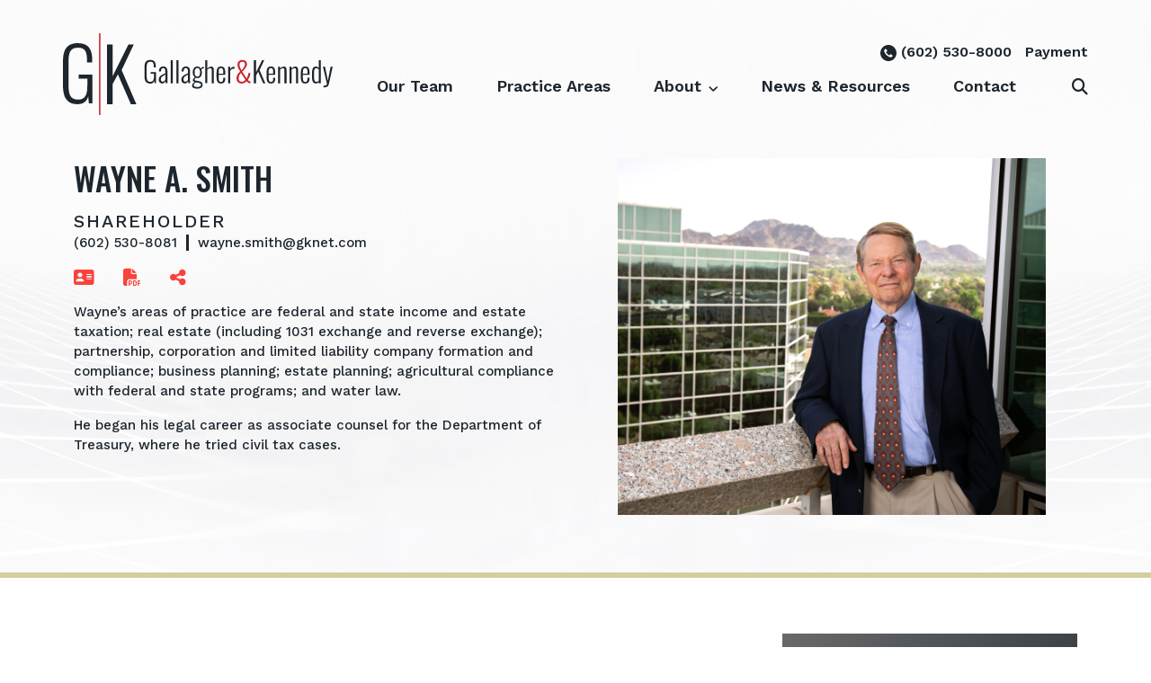

--- FILE ---
content_type: text/html; charset=UTF-8
request_url: https://gknet.com/attorneys/waynesmith/
body_size: 40252
content:
<!doctype html> <html lang="en-US"> <head><script>if(navigator.userAgent.match(/MSIE|Internet Explorer/i)||navigator.userAgent.match(/Trident\/7\..*?rv:11/i)){let e=document.location.href;if(!e.match(/[?&]nonitro/)){if(e.indexOf("?")==-1){if(e.indexOf("#")==-1){document.location.href=e+"?nonitro=1"}else{document.location.href=e.replace("#","?nonitro=1#")}}else{if(e.indexOf("#")==-1){document.location.href=e+"&nonitro=1"}else{document.location.href=e.replace("#","&nonitro=1#")}}}}</script><link rel="preconnect" href="https://cdn-iledgao.nitrocdn.com" /><meta charset="UTF-8" /><meta name="viewport" content="width=device-width, initial-scale=1" /><meta name='robots' content='index, follow, max-image-preview:large, max-snippet:-1, max-video-preview:-1' /><title>Wayne A. Smith - Gallagher &amp; Kennedy</title><meta property="og:locale" content="en_US" /><meta property="og:type" content="article" /><meta property="og:title" content="Wayne A. Smith" /><meta property="og:url" content="https://gknet.com/attorneys/waynesmith/" /><meta property="og:site_name" content="Gallagher &amp; Kennedy" /><meta property="article:modified_time" content="2025-08-21T16:26:27+00:00" /><meta property="og:image" content="https://gknet.com/wp-content/uploads/2023/09/Smith-Wayne-WEB-scaled.jpg" /><meta property="og:image:width" content="2560" /><meta property="og:image:height" content="1767" /><meta property="og:image:type" content="image/jpeg" /><meta name="twitter:card" content="summary_large_image" /><meta name="twitter:label1" content="Est. reading time" /><meta name="twitter:data1" content="1 minute" /><meta name="msapplication-TileImage" content="https://gknet.com/wp-content/uploads/2024/02/favi.png" /><meta name="generator" content="NitroPack" /><script>var NPSH,NitroScrollHelper;NPSH=NitroScrollHelper=function(){let e=null;const o=window.sessionStorage.getItem("nitroScrollPos");function t(){let e=JSON.parse(window.sessionStorage.getItem("nitroScrollPos"))||{};if(typeof e!=="object"){e={}}e[document.URL]=window.scrollY;window.sessionStorage.setItem("nitroScrollPos",JSON.stringify(e))}window.addEventListener("scroll",function(){if(e!==null){clearTimeout(e)}e=setTimeout(t,200)},{passive:true});let r={};r.getScrollPos=()=>{if(!o){return 0}const e=JSON.parse(o);return e[document.URL]||0};r.isScrolled=()=>{return r.getScrollPos()>document.documentElement.clientHeight*.5};return r}();</script><script>(function(){var a=false;var e=document.documentElement.classList;var i=navigator.userAgent.toLowerCase();var n=["android","iphone","ipad"];var r=n.length;var o;var d=null;for(var t=0;t<r;t++){o=n[t];if(i.indexOf(o)>-1)d=o;if(e.contains(o)){a=true;e.remove(o)}}if(a&&d){e.add(d);if(d=="iphone"||d=="ipad"){e.add("ios")}}})();</script><script type="text/worker" id="nitro-web-worker">var preloadRequests=0;var remainingCount={};var baseURI="";self.onmessage=function(e){switch(e.data.cmd){case"RESOURCE_PRELOAD":var o=e.data.requestId;remainingCount[o]=0;e.data.resources.forEach(function(e){preload(e,function(o){return function(){console.log(o+" DONE: "+e);if(--remainingCount[o]==0){self.postMessage({cmd:"RESOURCE_PRELOAD",requestId:o})}}}(o));remainingCount[o]++});break;case"SET_BASEURI":baseURI=e.data.uri;break}};async function preload(e,o){if(typeof URL!=="undefined"&&baseURI){try{var a=new URL(e,baseURI);e=a.href}catch(e){console.log("Worker error: "+e.message)}}console.log("Preloading "+e);try{var n=new Request(e,{mode:"no-cors",redirect:"follow"});await fetch(n);o()}catch(a){console.log(a);var r=new XMLHttpRequest;r.responseType="blob";r.onload=o;r.onerror=o;r.open("GET",e,true);r.send()}}</script><script id="nprl">(()=>{if(window.NPRL!=undefined)return;(function(e){var t=e.prototype;t.after||(t.after=function(){var e,t=arguments,n=t.length,r=0,i=this,o=i.parentNode,a=Node,c=String,u=document;if(o!==null){while(r<n){(e=t[r])instanceof a?(i=i.nextSibling)!==null?o.insertBefore(e,i):o.appendChild(e):o.appendChild(u.createTextNode(c(e)));++r}}})})(Element);var e,t;e=t=function(){var t=false;var r=window.URL||window.webkitURL;var i=true;var o=true;var a=2;var c=null;var u=null;var d=true;var s=window.nitroGtmExcludes!=undefined;var l=s?JSON.parse(atob(window.nitroGtmExcludes)).map(e=>new RegExp(e)):[];var f;var m;var v=null;var p=null;var g=null;var h={touch:["touchmove","touchend"],default:["mousemove","click","keydown","wheel"]};var E=true;var y=[];var w=false;var b=[];var S=0;var N=0;var L=false;var T=0;var R=null;var O=false;var A=false;var C=false;var P=[];var I=[];var M=[];var k=[];var x=false;var _={};var j=new Map;var B="noModule"in HTMLScriptElement.prototype;var q=requestAnimationFrame||mozRequestAnimationFrame||webkitRequestAnimationFrame||msRequestAnimationFrame;const D="gtm.js?id=";function H(e,t){if(!_[e]){_[e]=[]}_[e].push(t)}function U(e,t){if(_[e]){var n=0,r=_[e];for(var n=0;n<r.length;n++){r[n].call(this,t)}}}function Y(){(function(e,t){var r=null;var i=function(e){r(e)};var o=null;var a={};var c=null;var u=null;var d=0;e.addEventListener(t,function(r){if(["load","DOMContentLoaded"].indexOf(t)!=-1){if(u){Q(function(){e.triggerNitroEvent(t)})}c=true}else if(t=="readystatechange"){d++;n.ogReadyState=d==1?"interactive":"complete";if(u&&u>=d){n.documentReadyState=n.ogReadyState;Q(function(){e.triggerNitroEvent(t)})}}});e.addEventListener(t+"Nitro",function(e){if(["load","DOMContentLoaded"].indexOf(t)!=-1){if(!c){e.preventDefault();e.stopImmediatePropagation()}else{}u=true}else if(t=="readystatechange"){u=n.documentReadyState=="interactive"?1:2;if(d<u){e.preventDefault();e.stopImmediatePropagation()}}});switch(t){case"load":o="onload";break;case"readystatechange":o="onreadystatechange";break;case"pageshow":o="onpageshow";break;default:o=null;break}if(o){Object.defineProperty(e,o,{get:function(){return r},set:function(n){if(typeof n!=="function"){r=null;e.removeEventListener(t+"Nitro",i)}else{if(!r){e.addEventListener(t+"Nitro",i)}r=n}}})}Object.defineProperty(e,"addEventListener"+t,{value:function(r){if(r!=t||!n.startedScriptLoading||document.currentScript&&document.currentScript.hasAttribute("nitro-exclude")){}else{arguments[0]+="Nitro"}e.ogAddEventListener.apply(e,arguments);a[arguments[1]]=arguments[0]}});Object.defineProperty(e,"removeEventListener"+t,{value:function(t){var n=a[arguments[1]];arguments[0]=n;e.ogRemoveEventListener.apply(e,arguments)}});Object.defineProperty(e,"triggerNitroEvent"+t,{value:function(t,n){n=n||e;var r=new Event(t+"Nitro",{bubbles:true});r.isNitroPack=true;Object.defineProperty(r,"type",{get:function(){return t},set:function(){}});Object.defineProperty(r,"target",{get:function(){return n},set:function(){}});e.dispatchEvent(r)}});if(typeof e.triggerNitroEvent==="undefined"){(function(){var t=e.addEventListener;var n=e.removeEventListener;Object.defineProperty(e,"ogAddEventListener",{value:t});Object.defineProperty(e,"ogRemoveEventListener",{value:n});Object.defineProperty(e,"addEventListener",{value:function(n){var r="addEventListener"+n;if(typeof e[r]!=="undefined"){e[r].apply(e,arguments)}else{t.apply(e,arguments)}},writable:true});Object.defineProperty(e,"removeEventListener",{value:function(t){var r="removeEventListener"+t;if(typeof e[r]!=="undefined"){e[r].apply(e,arguments)}else{n.apply(e,arguments)}}});Object.defineProperty(e,"triggerNitroEvent",{value:function(t,n){var r="triggerNitroEvent"+t;if(typeof e[r]!=="undefined"){e[r].apply(e,arguments)}}})})()}}).apply(null,arguments)}Y(window,"load");Y(window,"pageshow");Y(window,"DOMContentLoaded");Y(document,"DOMContentLoaded");Y(document,"readystatechange");try{var F=new Worker(r.createObjectURL(new Blob([document.getElementById("nitro-web-worker").textContent],{type:"text/javascript"})))}catch(e){var F=new Worker("data:text/javascript;base64,"+btoa(document.getElementById("nitro-web-worker").textContent))}F.onmessage=function(e){if(e.data.cmd=="RESOURCE_PRELOAD"){U(e.data.requestId,e)}};if(typeof document.baseURI!=="undefined"){F.postMessage({cmd:"SET_BASEURI",uri:document.baseURI})}var G=function(e){if(--S==0){Q(K)}};var W=function(e){e.target.removeEventListener("load",W);e.target.removeEventListener("error",W);e.target.removeEventListener("nitroTimeout",W);if(e.type!="nitroTimeout"){clearTimeout(e.target.nitroTimeout)}if(--N==0&&S==0){Q(J)}};var X=function(e){var t=e.textContent;try{var n=r.createObjectURL(new Blob([t.replace(/^(?:<!--)?(.*?)(?:-->)?$/gm,"$1")],{type:"text/javascript"}))}catch(e){var n="data:text/javascript;base64,"+btoa(t.replace(/^(?:<!--)?(.*?)(?:-->)?$/gm,"$1"))}return n};var K=function(){n.documentReadyState="interactive";document.triggerNitroEvent("readystatechange");document.triggerNitroEvent("DOMContentLoaded");if(window.pageYOffset||window.pageXOffset){window.dispatchEvent(new Event("scroll"))}A=true;Q(function(){if(N==0){Q(J)}Q($)})};var J=function(){if(!A||O)return;O=true;R.disconnect();en();n.documentReadyState="complete";document.triggerNitroEvent("readystatechange");window.triggerNitroEvent("load",document);window.triggerNitroEvent("pageshow",document);if(window.pageYOffset||window.pageXOffset||location.hash){let e=typeof history.scrollRestoration!=="undefined"&&history.scrollRestoration=="auto";if(e&&typeof NPSH!=="undefined"&&NPSH.getScrollPos()>0&&window.pageYOffset>document.documentElement.clientHeight*.5){window.scrollTo(0,NPSH.getScrollPos())}else if(location.hash){try{let e=document.querySelector(location.hash);if(e){e.scrollIntoView()}}catch(e){}}}var e=null;if(a==1){e=eo}else{e=eu}Q(e)};var Q=function(e){setTimeout(e,0)};var V=function(e){if(e.type=="touchend"||e.type=="click"){g=e}};var $=function(){if(d&&g){setTimeout(function(e){return function(){var t=function(e,t,n){var r=new Event(e,{bubbles:true,cancelable:true});if(e=="click"){r.clientX=t;r.clientY=n}else{r.touches=[{clientX:t,clientY:n}]}return r};var n;if(e.type=="touchend"){var r=e.changedTouches[0];n=document.elementFromPoint(r.clientX,r.clientY);n.dispatchEvent(t("touchstart"),r.clientX,r.clientY);n.dispatchEvent(t("touchend"),r.clientX,r.clientY);n.dispatchEvent(t("click"),r.clientX,r.clientY)}else if(e.type=="click"){n=document.elementFromPoint(e.clientX,e.clientY);n.dispatchEvent(t("click"),e.clientX,e.clientY)}}}(g),150);g=null}};var z=function(e){if(e.tagName=="SCRIPT"&&!e.hasAttribute("data-nitro-for-id")&&!e.hasAttribute("nitro-document-write")||e.tagName=="IMG"&&(e.hasAttribute("src")||e.hasAttribute("srcset"))||e.tagName=="IFRAME"&&e.hasAttribute("src")||e.tagName=="LINK"&&e.hasAttribute("href")&&e.hasAttribute("rel")&&e.getAttribute("rel")=="stylesheet"){if(e.tagName==="IFRAME"&&e.src.indexOf("about:blank")>-1){return}var t="";switch(e.tagName){case"LINK":t=e.href;break;case"IMG":if(k.indexOf(e)>-1)return;t=e.srcset||e.src;break;default:t=e.src;break}var n=e.getAttribute("type");if(!t&&e.tagName!=="SCRIPT")return;if((e.tagName=="IMG"||e.tagName=="LINK")&&(t.indexOf("data:")===0||t.indexOf("blob:")===0))return;if(e.tagName=="SCRIPT"&&n&&n!=="text/javascript"&&n!=="application/javascript"){if(n!=="module"||!B)return}if(e.tagName==="SCRIPT"){if(k.indexOf(e)>-1)return;if(e.noModule&&B){return}let t=null;if(document.currentScript){if(document.currentScript.src&&document.currentScript.src.indexOf(D)>-1){t=document.currentScript}if(document.currentScript.hasAttribute("data-nitro-gtm-id")){e.setAttribute("data-nitro-gtm-id",document.currentScript.getAttribute("data-nitro-gtm-id"))}}else if(window.nitroCurrentScript){if(window.nitroCurrentScript.src&&window.nitroCurrentScript.src.indexOf(D)>-1){t=window.nitroCurrentScript}}if(t&&s){let n=false;for(const t of l){n=e.src?t.test(e.src):t.test(e.textContent);if(n){break}}if(!n){e.type="text/googletagmanagerscript";let n=t.hasAttribute("data-nitro-gtm-id")?t.getAttribute("data-nitro-gtm-id"):t.id;if(!j.has(n)){j.set(n,[])}let r=j.get(n);r.push(e);return}}if(!e.src){if(e.textContent.length>0){e.textContent+="\n;if(document.currentScript.nitroTimeout) {clearTimeout(document.currentScript.nitroTimeout);}; setTimeout(function() { this.dispatchEvent(new Event('load')); }.bind(document.currentScript), 0);"}else{return}}else{}k.push(e)}if(!e.hasOwnProperty("nitroTimeout")){N++;e.addEventListener("load",W,true);e.addEventListener("error",W,true);e.addEventListener("nitroTimeout",W,true);e.nitroTimeout=setTimeout(function(){console.log("Resource timed out",e);e.dispatchEvent(new Event("nitroTimeout"))},5e3)}}};var Z=function(e){if(e.hasOwnProperty("nitroTimeout")&&e.nitroTimeout){clearTimeout(e.nitroTimeout);e.nitroTimeout=null;e.dispatchEvent(new Event("nitroTimeout"))}};document.documentElement.addEventListener("load",function(e){if(e.target.tagName=="SCRIPT"||e.target.tagName=="IMG"){k.push(e.target)}},true);document.documentElement.addEventListener("error",function(e){if(e.target.tagName=="SCRIPT"||e.target.tagName=="IMG"){k.push(e.target)}},true);var ee=["appendChild","replaceChild","insertBefore","prepend","append","before","after","replaceWith","insertAdjacentElement"];var et=function(){if(s){window._nitro_setTimeout=window.setTimeout;window.setTimeout=function(e,t,...n){let r=document.currentScript||window.nitroCurrentScript;if(!r||r.src&&r.src.indexOf(D)==-1){return window._nitro_setTimeout.call(window,e,t,...n)}return window._nitro_setTimeout.call(window,function(e,t){return function(...n){window.nitroCurrentScript=e;t(...n)}}(r,e),t,...n)}}ee.forEach(function(e){HTMLElement.prototype["og"+e]=HTMLElement.prototype[e];HTMLElement.prototype[e]=function(...t){if(this.parentNode||this===document.documentElement){switch(e){case"replaceChild":case"insertBefore":t.pop();break;case"insertAdjacentElement":t.shift();break}t.forEach(function(e){if(!e)return;if(e.tagName=="SCRIPT"){z(e)}else{if(e.children&&e.children.length>0){e.querySelectorAll("script").forEach(z)}}})}return this["og"+e].apply(this,arguments)}})};var en=function(){if(s&&typeof window._nitro_setTimeout==="function"){window.setTimeout=window._nitro_setTimeout}ee.forEach(function(e){HTMLElement.prototype[e]=HTMLElement.prototype["og"+e]})};var er=async function(){if(o){ef(f);ef(V);if(v){clearTimeout(v);v=null}}if(T===1){L=true;return}else if(T===0){T=-1}n.startedScriptLoading=true;Object.defineProperty(document,"readyState",{get:function(){return n.documentReadyState},set:function(){}});var e=document.documentElement;var t={attributes:true,attributeFilter:["src"],childList:true,subtree:true};R=new MutationObserver(function(e,t){e.forEach(function(e){if(e.type=="childList"&&e.addedNodes.length>0){e.addedNodes.forEach(function(e){if(!document.documentElement.contains(e)){return}if(e.tagName=="IMG"||e.tagName=="IFRAME"||e.tagName=="LINK"){z(e)}})}if(e.type=="childList"&&e.removedNodes.length>0){e.removedNodes.forEach(function(e){if(e.tagName=="IFRAME"||e.tagName=="LINK"){Z(e)}})}if(e.type=="attributes"){var t=e.target;if(!document.documentElement.contains(t)){return}if(t.tagName=="IFRAME"||t.tagName=="LINK"||t.tagName=="IMG"||t.tagName=="SCRIPT"){z(t)}}})});R.observe(e,t);if(!s){et()}await Promise.all(P);var r=b.shift();var i=null;var a=false;while(r){var c;var u=JSON.parse(atob(r.meta));var d=u.delay;if(r.type=="inline"){var l=document.getElementById(r.id);if(l){l.remove()}else{r=b.shift();continue}c=X(l);if(c===false){r=b.shift();continue}}else{c=r.src}if(!a&&r.type!="inline"&&(typeof u.attributes.async!="undefined"||typeof u.attributes.defer!="undefined")){if(i===null){i=r}else if(i===r){a=true}if(!a){b.push(r);r=b.shift();continue}}var m=document.createElement("script");m.src=c;m.setAttribute("data-nitro-for-id",r.id);for(var p in u.attributes){try{if(u.attributes[p]===false){m.setAttribute(p,"")}else{m.setAttribute(p,u.attributes[p])}}catch(e){console.log("Error while setting script attribute",m,e)}}m.async=false;if(u.canonicalLink!=""&&Object.getOwnPropertyDescriptor(m,"src")?.configurable!==false){(e=>{Object.defineProperty(m,"src",{get:function(){return e.canonicalLink},set:function(){}})})(u)}if(d){setTimeout((function(e,t){var n=document.querySelector("[data-nitro-marker-id='"+t+"']");if(n){n.after(e)}else{document.head.appendChild(e)}}).bind(null,m,r.id),d)}else{m.addEventListener("load",G);m.addEventListener("error",G);if(!m.noModule||!B){S++}var g=document.querySelector("[data-nitro-marker-id='"+r.id+"']");if(g){Q(function(e,t){return function(){e.after(t)}}(g,m))}else{Q(function(e){return function(){document.head.appendChild(e)}}(m))}}r=b.shift()}};var ei=function(){var e=document.getElementById("nitro-deferred-styles");var t=document.createElement("div");t.innerHTML=e.textContent;return t};var eo=async function(e){isPreload=e&&e.type=="NitroPreload";if(!isPreload){T=-1;E=false;if(o){ef(f);ef(V);if(v){clearTimeout(v);v=null}}}if(w===false){var t=ei();let e=t.querySelectorAll('style,link[rel="stylesheet"]');w=e.length;if(w){let e=document.getElementById("nitro-deferred-styles-marker");e.replaceWith.apply(e,t.childNodes)}else if(isPreload){Q(ed)}else{es()}}else if(w===0&&!isPreload){es()}};var ea=function(){var e=ei();var t=e.childNodes;var n;var r=[];for(var i=0;i<t.length;i++){n=t[i];if(n.href){r.push(n.href)}}var o="css-preload";H(o,function(e){eo(new Event("NitroPreload"))});if(r.length){F.postMessage({cmd:"RESOURCE_PRELOAD",resources:r,requestId:o})}else{Q(function(){U(o)})}};var ec=function(){if(T===-1)return;T=1;var e=[];var t,n;for(var r=0;r<b.length;r++){t=b[r];if(t.type!="inline"){if(t.src){n=JSON.parse(atob(t.meta));if(n.delay)continue;if(n.attributes.type&&n.attributes.type=="module"&&!B)continue;e.push(t.src)}}}if(e.length){var i="js-preload";H(i,function(e){T=2;if(L){Q(er)}});F.postMessage({cmd:"RESOURCE_PRELOAD",resources:e,requestId:i})}};var eu=function(){while(I.length){style=I.shift();if(style.hasAttribute("nitropack-onload")){style.setAttribute("onload",style.getAttribute("nitropack-onload"));Q(function(e){return function(){e.dispatchEvent(new Event("load"))}}(style))}}while(M.length){style=M.shift();if(style.hasAttribute("nitropack-onerror")){style.setAttribute("onerror",style.getAttribute("nitropack-onerror"));Q(function(e){return function(){e.dispatchEvent(new Event("error"))}}(style))}}};var ed=function(){if(!x){if(i){Q(function(){var e=document.getElementById("nitro-critical-css");if(e){e.remove()}})}x=true;onStylesLoadEvent=new Event("NitroStylesLoaded");onStylesLoadEvent.isNitroPack=true;window.dispatchEvent(onStylesLoadEvent)}};var es=function(){if(a==2){Q(er)}else{eu()}};var el=function(e){m.forEach(function(t){document.addEventListener(t,e,true)})};var ef=function(e){m.forEach(function(t){document.removeEventListener(t,e,true)})};if(s){et()}return{setAutoRemoveCriticalCss:function(e){i=e},registerScript:function(e,t,n){b.push({type:"remote",src:e,id:t,meta:n})},registerInlineScript:function(e,t){b.push({type:"inline",id:e,meta:t})},registerStyle:function(e,t,n){y.push({href:e,rel:t,media:n})},onLoadStyle:function(e){I.push(e);if(w!==false&&--w==0){Q(ed);if(E){E=false}else{es()}}},onErrorStyle:function(e){M.push(e);if(w!==false&&--w==0){Q(ed);if(E){E=false}else{es()}}},loadJs:function(e,t){if(!e.src){var n=X(e);if(n!==false){e.src=n;e.textContent=""}}if(t){Q(function(e,t){return function(){e.after(t)}}(t,e))}else{Q(function(e){return function(){document.head.appendChild(e)}}(e))}},loadQueuedResources:async function(){window.dispatchEvent(new Event("NitroBootStart"));if(p){clearTimeout(p);p=null}window.removeEventListener("load",e.loadQueuedResources);f=a==1?er:eo;if(!o||g){Q(f)}else{if(navigator.userAgent.indexOf(" Edge/")==-1){ea();H("css-preload",ec)}el(f);if(u){if(c){v=setTimeout(f,c)}}else{}}},fontPreload:function(e){var t="critical-fonts";H(t,function(e){document.getElementById("nitro-critical-fonts").type="text/css"});F.postMessage({cmd:"RESOURCE_PRELOAD",resources:e,requestId:t})},boot:function(){if(t)return;t=true;C=typeof NPSH!=="undefined"&&NPSH.isScrolled();let n=document.prerendering;if(location.hash||C||n){o=false}m=h.default.concat(h.touch);p=setTimeout(e.loadQueuedResources,1500);el(V);if(C){e.loadQueuedResources()}else{window.addEventListener("load",e.loadQueuedResources)}},addPrerequisite:function(e){P.push(e)},getTagManagerNodes:function(e){if(!e)return j;return j.get(e)??[]}}}();var n,r;n=r=function(){var t=document.write;return{documentWrite:function(n,r){if(n&&n.hasAttribute("nitro-exclude")){return t.call(document,r)}var i=null;if(n.documentWriteContainer){i=n.documentWriteContainer}else{i=document.createElement("span");n.documentWriteContainer=i}var o=null;if(n){if(n.hasAttribute("data-nitro-for-id")){o=document.querySelector('template[data-nitro-marker-id="'+n.getAttribute("data-nitro-for-id")+'"]')}else{o=n}}i.innerHTML+=r;i.querySelectorAll("script").forEach(function(e){e.setAttribute("nitro-document-write","")});if(!i.parentNode){if(o){o.parentNode.insertBefore(i,o)}else{document.body.appendChild(i)}}var a=document.createElement("span");a.innerHTML=r;var c=a.querySelectorAll("script");if(c.length){c.forEach(function(t){var n=t.getAttributeNames();var r=document.createElement("script");n.forEach(function(e){r.setAttribute(e,t.getAttribute(e))});r.async=false;if(!t.src&&t.textContent){r.textContent=t.textContent}e.loadJs(r,o)})}},TrustLogo:function(e,t){var n=document.getElementById(e);var r=document.createElement("img");r.src=t;n.parentNode.insertBefore(r,n)},documentReadyState:"loading",ogReadyState:document.readyState,startedScriptLoading:false,loadScriptDelayed:function(e,t){setTimeout(function(){var t=document.createElement("script");t.src=e;document.head.appendChild(t)},t)}}}();document.write=function(e){n.documentWrite(document.currentScript,e)};document.writeln=function(e){n.documentWrite(document.currentScript,e+"\n")};window.NPRL=e;window.NitroResourceLoader=t;window.NPh=n;window.NitroPackHelper=r})();</script><template id="nitro-deferred-styles-marker"></template><style type="text/css" id="nitro-critical-css">@charset "UTF-8";:root{--bs-blue:#0d6efd;--bs-indigo:#6610f2;--bs-purple:#6f42c1;--bs-pink:#d63384;--bs-red:#dc3545;--bs-orange:#fd7e14;--bs-yellow:#ffc107;--bs-green:#198754;--bs-teal:#20c997;--bs-cyan:#0dcaf0;--bs-white:#fff;--bs-gray:#6c757d;--bs-gray-dark:#343a40;--bs-gray-100:#f8f9fa;--bs-gray-200:#e9ecef;--bs-gray-300:#dee2e6;--bs-gray-400:#ced4da;--bs-gray-500:#adb5bd;--bs-gray-600:#6c757d;--bs-gray-700:#495057;--bs-gray-800:#343a40;--bs-gray-900:#212529;--bs-primary:#0d6efd;--bs-secondary:#6c757d;--bs-success:#198754;--bs-info:#0dcaf0;--bs-warning:#ffc107;--bs-danger:#dc3545;--bs-light:#f8f9fa;--bs-dark:#212529;--bs-primary-rgb:13,110,253;--bs-secondary-rgb:108,117,125;--bs-success-rgb:25,135,84;--bs-info-rgb:13,202,240;--bs-warning-rgb:255,193,7;--bs-danger-rgb:220,53,69;--bs-light-rgb:248,249,250;--bs-dark-rgb:33,37,41;--bs-white-rgb:255,255,255;--bs-black-rgb:0,0,0;--bs-body-color-rgb:33,37,41;--bs-body-bg-rgb:255,255,255;--bs-font-sans-serif:system-ui,-apple-system,"Segoe UI",Roboto,"Helvetica Neue",Arial,"Noto Sans","Liberation Sans",sans-serif,"Apple Color Emoji","Segoe UI Emoji","Segoe UI Symbol","Noto Color Emoji";--bs-font-monospace:SFMono-Regular,Menlo,Monaco,Consolas,"Liberation Mono","Courier New",monospace;--bs-gradient:linear-gradient(180deg,rgba(255,255,255,.15),rgba(255,255,255,0));--bs-body-font-family:var(--bs-font-sans-serif);--bs-body-font-size:1rem;--bs-body-font-weight:400;--bs-body-line-height:1.5;--bs-body-color:#212529;--bs-body-bg:#fff;}*,::after,::before{box-sizing:border-box;}@media (prefers-reduced-motion:no-preference){:root{scroll-behavior:smooth;}}body{margin:0;font-family:var(--bs-body-font-family);font-size:var(--bs-body-font-size);font-weight:var(--bs-body-font-weight);line-height:var(--bs-body-line-height);color:var(--bs-body-color);text-align:var(--bs-body-text-align);background-color:var(--bs-body-bg);-webkit-text-size-adjust:100%;}.h2,h1,h3,h4,h5{margin-top:0;margin-bottom:.5rem;font-weight:500;line-height:1.2;}h1{font-size:calc(1.375rem + 1.5vw);}@media (min-width:1200px){h1{font-size:2.5rem;}}.h2{font-size:calc(1.325rem + .9vw);}@media (min-width:1200px){.h2{font-size:2rem;}}h3{font-size:calc(1.3rem + .6vw);}@media (min-width:1200px){h3{font-size:1.75rem;}}h4{font-size:calc(1.275rem + .3vw);}@media (min-width:1200px){h4{font-size:1.5rem;}}h5{font-size:1.25rem;}p{margin-top:0;margin-bottom:1rem;}ul{padding-left:2rem;}ul{margin-top:0;margin-bottom:1rem;}ul ul{margin-bottom:0;}a{color:#0d6efd;text-decoration:underline;}img,svg{vertical-align:middle;}button{border-radius:0;}button,input{margin:0;font-family:inherit;font-size:inherit;line-height:inherit;}button{text-transform:none;}[type=button],[type=submit],button{-webkit-appearance:button;}::-moz-focus-inner{padding:0;border-style:none;}::-webkit-datetime-edit-day-field,::-webkit-datetime-edit-fields-wrapper,::-webkit-datetime-edit-hour-field,::-webkit-datetime-edit-minute,::-webkit-datetime-edit-month-field,::-webkit-datetime-edit-text,::-webkit-datetime-edit-year-field{padding:0;}::-webkit-inner-spin-button{height:auto;}::-webkit-search-decoration{-webkit-appearance:none;}::-webkit-color-swatch-wrapper{padding:0;}::-webkit-file-upload-button{font:inherit;}::file-selector-button{font:inherit;}::-webkit-file-upload-button{font:inherit;-webkit-appearance:button;}.container{width:100%;padding-right:var(--bs-gutter-x,.75rem);padding-left:var(--bs-gutter-x,.75rem);margin-right:auto;margin-left:auto;}@media (min-width:576px){.container{max-width:540px;}}@media (min-width:768px){.container{max-width:720px;}}@media (min-width:992px){.container{max-width:960px;}}@media (min-width:1200px){.container{max-width:1140px;}}@media (min-width:1400px){.container{max-width:1320px;}}.row{--bs-gutter-x:1.5rem;--bs-gutter-y:0;display:flex;flex-wrap:wrap;margin-top:calc(-1 * var(--bs-gutter-y));margin-right:calc(-.5 * var(--bs-gutter-x));margin-left:calc(-.5 * var(--bs-gutter-x));}.row>*{flex-shrink:0;width:100%;max-width:100%;padding-right:calc(var(--bs-gutter-x) * .5);padding-left:calc(var(--bs-gutter-x) * .5);margin-top:var(--bs-gutter-y);}.col{flex:1 0 0%;}.col-auto{flex:0 0 auto;width:auto;}.col-12{flex:0 0 auto;width:100%;}@media (min-width:576px){.col-sm-6{flex:0 0 auto;width:50%;}}@media (min-width:992px){.col-lg{flex:1 0 0%;}.col-lg-4{flex:0 0 auto;width:33.33333333%;}.col-lg-6{flex:0 0 auto;width:50%;}}.btn{display:inline-block;font-weight:400;line-height:1.5;color:#212529;text-align:center;text-decoration:none;vertical-align:middle;background-color:transparent;border:1px solid transparent;padding:.375rem .75rem;font-size:1rem;border-radius:.25rem;}.fade:not(.show){opacity:0;}.collapse:not(.show){display:none;}.dropdown{position:relative;}.dropdown-toggle{white-space:nowrap;}.dropdown-toggle::after{display:inline-block;margin-left:.255em;vertical-align:.255em;content:"";border-top:.3em solid;border-right:.3em solid transparent;border-bottom:0;border-left:.3em solid transparent;}.dropdown-toggle:empty::after{margin-left:0;}.dropdown-menu{position:absolute;z-index:1000;display:none;min-width:10rem;padding:.5rem 0;margin:0;font-size:1rem;color:#212529;text-align:left;list-style:none;background-color:#fff;background-clip:padding-box;border:1px solid rgba(0,0,0,.15);border-radius:.25rem;}.dropdown-item{display:block;width:100%;padding:.25rem 1rem;clear:both;font-weight:400;color:#212529;text-align:inherit;text-decoration:none;white-space:nowrap;background-color:transparent;border:0;}.nav-link{display:block;padding:.5rem 1rem;color:#0d6efd;text-decoration:none;}.navbar{position:relative;align-items:center;justify-content:space-between;padding-top:.5rem;padding-bottom:.5rem;}.navbar-brand{padding-top:.3125rem;padding-bottom:.3125rem;margin-right:1rem;font-size:1.25rem;text-decoration:none;white-space:nowrap;}.navbar-nav{display:flex;flex-direction:column;padding-left:0;margin-bottom:0;list-style:none;}.navbar-nav .nav-link{padding-right:0;padding-left:0;}.navbar-nav .dropdown-menu{position:static;}.navbar-collapse{flex-basis:100%;flex-grow:1;align-items:center;}.navbar-toggler{padding:.25rem .75rem;font-size:1.25rem;line-height:1;background-color:transparent;border:1px solid transparent;border-radius:.25rem;}.navbar-toggler-icon{display:inline-block;width:1.5em;height:1.5em;vertical-align:middle;background-repeat:no-repeat;background-position:center;background-size:100%;}@media (min-width:992px){.navbar-expand-lg{flex-wrap:nowrap;justify-content:flex-start;}.navbar-expand-lg .navbar-nav{flex-direction:row;}.navbar-expand-lg .navbar-nav .dropdown-menu{position:absolute;}.navbar-expand-lg .navbar-nav .nav-link{padding-right:.5rem;padding-left:.5rem;}.navbar-expand-lg .navbar-collapse{display:flex !important;flex-basis:auto;}.navbar-expand-lg .navbar-toggler{display:none;}}.modal{position:fixed;top:0;left:0;z-index:1055;display:none;width:100%;height:100%;overflow-x:hidden;overflow-y:auto;outline:0;}.modal-dialog{position:relative;width:auto;margin:.5rem;}.modal.fade .modal-dialog{transform:translate(0,-50px);}.modal-content{position:relative;display:flex;flex-direction:column;width:100%;background-color:#fff;background-clip:padding-box;border:1px solid rgba(0,0,0,.2);border-radius:.3rem;outline:0;}.modal-header{display:flex;flex-shrink:0;align-items:center;justify-content:space-between;padding:1rem 1rem;border-bottom:1px solid #dee2e6;border-top-left-radius:calc(.3rem - 1px);border-top-right-radius:calc(.3rem - 1px);}.modal-body{position:relative;flex:1 1 auto;padding:1rem;}.modal-footer{display:flex;flex-wrap:wrap;flex-shrink:0;align-items:center;justify-content:flex-end;padding:.75rem;border-top:1px solid #dee2e6;border-bottom-right-radius:calc(.3rem - 1px);border-bottom-left-radius:calc(.3rem - 1px);}.modal-footer>*{margin:.25rem;}@media (min-width:576px){.modal-dialog{max-width:500px;margin:1.75rem auto;}}.fixed-top{position:fixed;top:0;right:0;left:0;z-index:1030;}.d-block{display:block !important;}.d-flex{display:flex !important;}.d-none{display:none !important;}.justify-content-end{justify-content:flex-end !important;}.justify-content-center{justify-content:center !important;}.align-items-center{align-items:center !important;}.order-last{order:6 !important;}.text-end{text-align:right !important;}@media (min-width:992px){.d-lg-block{display:block !important;}.d-lg-none{display:none !important;}}ul{box-sizing:border-box;}.entry-content{counter-reset:footnotes;}:root{--wp--preset--font-size--normal:16px;--wp--preset--font-size--huge:42px;}.screen-reader-text{border:0;clip-path:inset(50%);height:1px;margin:-1px;overflow:hidden;padding:0;position:absolute;width:1px;word-wrap:normal !important;}div.save-as-pdf-pdfcrowd-button-wrap{display:block;}.save-as-pdf-pdfcrowd-button{display:inline-block;-webkit-touch-callout:none;white-space:nowrap;}:where(section h1),:where(article h1),:where(nav h1),:where(aside h1){font-size:2em;}</style>   <link rel="profile" href="https://gmpg.org/xfn/11" />  <style nitro-exclude>img:is([sizes="auto" i], [sizes^="auto," i]) { contain-intrinsic-size: 3000px 1500px }</style>   <link rel="canonical" href="https://gknet.com/attorneys/waynesmith/" />              <script type="application/ld+json" class="yoast-schema-graph">{"@context":"https://schema.org","@graph":[{"@type":"WebPage","@id":"https://gknet.com/attorneys/waynesmith/","url":"https://gknet.com/attorneys/waynesmith/","name":"Wayne A. Smith - Gallagher &amp; Kennedy","isPartOf":{"@id":"https://gknet.com/#website"},"primaryImageOfPage":{"@id":"https://gknet.com/attorneys/waynesmith/#primaryimage"},"image":{"@id":"https://gknet.com/attorneys/waynesmith/#primaryimage"},"thumbnailUrl":"https://gknet.com/wp-content/uploads/2023/09/Smith-Wayne-WEB-scaled.jpg","datePublished":"2023-09-19T11:47:18+00:00","dateModified":"2025-08-21T16:26:27+00:00","breadcrumb":{"@id":"https://gknet.com/attorneys/waynesmith/#breadcrumb"},"inLanguage":"en-US","potentialAction":[{"@type":"ReadAction","target":["https://gknet.com/attorneys/waynesmith/"]}]},{"@type":"ImageObject","inLanguage":"en-US","@id":"https://gknet.com/attorneys/waynesmith/#primaryimage","url":"https://gknet.com/wp-content/uploads/2023/09/Smith-Wayne-WEB-scaled.jpg","contentUrl":"https://gknet.com/wp-content/uploads/2023/09/Smith-Wayne-WEB-scaled.jpg","width":2560,"height":1767},{"@type":"BreadcrumbList","@id":"https://gknet.com/attorneys/waynesmith/#breadcrumb","itemListElement":[{"@type":"ListItem","position":1,"name":"Home","item":"https://gknet.com/"},{"@type":"ListItem","position":2,"name":"Wayne A. Smith"}]},{"@type":"WebSite","@id":"https://gknet.com/#website","url":"https://gknet.com/","name":"Gallagher &amp; Kennedy","description":"We are in business to help you seize opportunities and overcome obstacles.","publisher":{"@id":"https://gknet.com/#organization"},"potentialAction":[{"@type":"SearchAction","target":{"@type":"EntryPoint","urlTemplate":"https://gknet.com/?s={search_term_string}"},"query-input":{"@type":"PropertyValueSpecification","valueRequired":true,"valueName":"search_term_string"}}],"inLanguage":"en-US"},{"@type":"Organization","@id":"https://gknet.com/#organization","name":"Gallagher &amp; Kennedy","url":"https://gknet.com/","logo":{"@type":"ImageObject","inLanguage":"en-US","@id":"https://gknet.com/#/schema/logo/image/","url":"https://gknet.com/wp-content/uploads/2024/02/logo.png","contentUrl":"https://gknet.com/wp-content/uploads/2024/02/logo.png","width":301,"height":92,"caption":"Gallagher &amp; Kennedy"},"image":{"@id":"https://gknet.com/#/schema/logo/image/"}}]}</script>  <link rel='dns-prefetch' href='//kit.fontawesome.com' /> <link rel="alternate" type="application/rss+xml" title="Gallagher &amp; Kennedy &raquo; Feed" href="https://gknet.com/feed/" /> <link rel="alternate" type="application/rss+xml" title="Gallagher &amp; Kennedy &raquo; Comments Feed" href="https://gknet.com/comments/feed/" /> <template data-nitro-marker-id="aa03baa90b03caec86f8ca5e42bbed42-1"></template>  <style id='wp-emoji-styles-inline-css' nitro-exclude>

 img.wp-smiley, img.emoji {
  display: inline !important;
  border: none !important;
  box-shadow: none !important;
  height: 1em !important;
  width: 1em !important;
  margin: 0 0.07em !important;
  vertical-align: -0.1em !important;
  background: none !important;
  padding: 0 !important;
 }
</style>  <style id='classic-theme-styles-inline-css' nitro-exclude>
/*! This file is auto-generated */
.wp-block-button__link{color:#fff;background-color:#32373c;border-radius:9999px;box-shadow:none;text-decoration:none;padding:calc(.667em + 2px) calc(1.333em + 2px);font-size:1.125em}.wp-block-file__button{background:#32373c;color:#fff;text-decoration:none}
</style> <style id='global-styles-inline-css' nitro-exclude>
:root{--wp--preset--aspect-ratio--square: 1;--wp--preset--aspect-ratio--4-3: 4/3;--wp--preset--aspect-ratio--3-4: 3/4;--wp--preset--aspect-ratio--3-2: 3/2;--wp--preset--aspect-ratio--2-3: 2/3;--wp--preset--aspect-ratio--16-9: 16/9;--wp--preset--aspect-ratio--9-16: 9/16;--wp--preset--color--black: #000000;--wp--preset--color--cyan-bluish-gray: #abb8c3;--wp--preset--color--white: #ffffff;--wp--preset--color--pale-pink: #f78da7;--wp--preset--color--vivid-red: #cf2e2e;--wp--preset--color--luminous-vivid-orange: #ff6900;--wp--preset--color--luminous-vivid-amber: #fcb900;--wp--preset--color--light-green-cyan: #7bdcb5;--wp--preset--color--vivid-green-cyan: #00d084;--wp--preset--color--pale-cyan-blue: #8ed1fc;--wp--preset--color--vivid-cyan-blue: #0693e3;--wp--preset--color--vivid-purple: #9b51e0;--wp--preset--gradient--vivid-cyan-blue-to-vivid-purple: linear-gradient(135deg,rgba(6,147,227,1) 0%,rgb(155,81,224) 100%);--wp--preset--gradient--light-green-cyan-to-vivid-green-cyan: linear-gradient(135deg,rgb(122,220,180) 0%,rgb(0,208,130) 100%);--wp--preset--gradient--luminous-vivid-amber-to-luminous-vivid-orange: linear-gradient(135deg,rgba(252,185,0,1) 0%,rgba(255,105,0,1) 100%);--wp--preset--gradient--luminous-vivid-orange-to-vivid-red: linear-gradient(135deg,rgba(255,105,0,1) 0%,rgb(207,46,46) 100%);--wp--preset--gradient--very-light-gray-to-cyan-bluish-gray: linear-gradient(135deg,rgb(238,238,238) 0%,rgb(169,184,195) 100%);--wp--preset--gradient--cool-to-warm-spectrum: linear-gradient(135deg,rgb(74,234,220) 0%,rgb(151,120,209) 20%,rgb(207,42,186) 40%,rgb(238,44,130) 60%,rgb(251,105,98) 80%,rgb(254,248,76) 100%);--wp--preset--gradient--blush-light-purple: linear-gradient(135deg,rgb(255,206,236) 0%,rgb(152,150,240) 100%);--wp--preset--gradient--blush-bordeaux: linear-gradient(135deg,rgb(254,205,165) 0%,rgb(254,45,45) 50%,rgb(107,0,62) 100%);--wp--preset--gradient--luminous-dusk: linear-gradient(135deg,rgb(255,203,112) 0%,rgb(199,81,192) 50%,rgb(65,88,208) 100%);--wp--preset--gradient--pale-ocean: linear-gradient(135deg,rgb(255,245,203) 0%,rgb(182,227,212) 50%,rgb(51,167,181) 100%);--wp--preset--gradient--electric-grass: linear-gradient(135deg,rgb(202,248,128) 0%,rgb(113,206,126) 100%);--wp--preset--gradient--midnight: linear-gradient(135deg,rgb(2,3,129) 0%,rgb(40,116,252) 100%);--wp--preset--font-size--small: 13px;--wp--preset--font-size--medium: 20px;--wp--preset--font-size--large: 36px;--wp--preset--font-size--x-large: 42px;--wp--preset--spacing--20: 0.44rem;--wp--preset--spacing--30: 0.67rem;--wp--preset--spacing--40: 1rem;--wp--preset--spacing--50: 1.5rem;--wp--preset--spacing--60: 2.25rem;--wp--preset--spacing--70: 3.38rem;--wp--preset--spacing--80: 5.06rem;--wp--preset--shadow--natural: 6px 6px 9px rgba(0, 0, 0, 0.2);--wp--preset--shadow--deep: 12px 12px 50px rgba(0, 0, 0, 0.4);--wp--preset--shadow--sharp: 6px 6px 0px rgba(0, 0, 0, 0.2);--wp--preset--shadow--outlined: 6px 6px 0px -3px rgba(255, 255, 255, 1), 6px 6px rgba(0, 0, 0, 1);--wp--preset--shadow--crisp: 6px 6px 0px rgba(0, 0, 0, 1);}:where(.is-layout-flex){gap: 0.5em;}:where(.is-layout-grid){gap: 0.5em;}body .is-layout-flex{display: flex;}.is-layout-flex{flex-wrap: wrap;align-items: center;}.is-layout-flex > :is(*, div){margin: 0;}body .is-layout-grid{display: grid;}.is-layout-grid > :is(*, div){margin: 0;}:where(.wp-block-columns.is-layout-flex){gap: 2em;}:where(.wp-block-columns.is-layout-grid){gap: 2em;}:where(.wp-block-post-template.is-layout-flex){gap: 1.25em;}:where(.wp-block-post-template.is-layout-grid){gap: 1.25em;}.has-black-color{color: var(--wp--preset--color--black) !important;}.has-cyan-bluish-gray-color{color: var(--wp--preset--color--cyan-bluish-gray) !important;}.has-white-color{color: var(--wp--preset--color--white) !important;}.has-pale-pink-color{color: var(--wp--preset--color--pale-pink) !important;}.has-vivid-red-color{color: var(--wp--preset--color--vivid-red) !important;}.has-luminous-vivid-orange-color{color: var(--wp--preset--color--luminous-vivid-orange) !important;}.has-luminous-vivid-amber-color{color: var(--wp--preset--color--luminous-vivid-amber) !important;}.has-light-green-cyan-color{color: var(--wp--preset--color--light-green-cyan) !important;}.has-vivid-green-cyan-color{color: var(--wp--preset--color--vivid-green-cyan) !important;}.has-pale-cyan-blue-color{color: var(--wp--preset--color--pale-cyan-blue) !important;}.has-vivid-cyan-blue-color{color: var(--wp--preset--color--vivid-cyan-blue) !important;}.has-vivid-purple-color{color: var(--wp--preset--color--vivid-purple) !important;}.has-black-background-color{background-color: var(--wp--preset--color--black) !important;}.has-cyan-bluish-gray-background-color{background-color: var(--wp--preset--color--cyan-bluish-gray) !important;}.has-white-background-color{background-color: var(--wp--preset--color--white) !important;}.has-pale-pink-background-color{background-color: var(--wp--preset--color--pale-pink) !important;}.has-vivid-red-background-color{background-color: var(--wp--preset--color--vivid-red) !important;}.has-luminous-vivid-orange-background-color{background-color: var(--wp--preset--color--luminous-vivid-orange) !important;}.has-luminous-vivid-amber-background-color{background-color: var(--wp--preset--color--luminous-vivid-amber) !important;}.has-light-green-cyan-background-color{background-color: var(--wp--preset--color--light-green-cyan) !important;}.has-vivid-green-cyan-background-color{background-color: var(--wp--preset--color--vivid-green-cyan) !important;}.has-pale-cyan-blue-background-color{background-color: var(--wp--preset--color--pale-cyan-blue) !important;}.has-vivid-cyan-blue-background-color{background-color: var(--wp--preset--color--vivid-cyan-blue) !important;}.has-vivid-purple-background-color{background-color: var(--wp--preset--color--vivid-purple) !important;}.has-black-border-color{border-color: var(--wp--preset--color--black) !important;}.has-cyan-bluish-gray-border-color{border-color: var(--wp--preset--color--cyan-bluish-gray) !important;}.has-white-border-color{border-color: var(--wp--preset--color--white) !important;}.has-pale-pink-border-color{border-color: var(--wp--preset--color--pale-pink) !important;}.has-vivid-red-border-color{border-color: var(--wp--preset--color--vivid-red) !important;}.has-luminous-vivid-orange-border-color{border-color: var(--wp--preset--color--luminous-vivid-orange) !important;}.has-luminous-vivid-amber-border-color{border-color: var(--wp--preset--color--luminous-vivid-amber) !important;}.has-light-green-cyan-border-color{border-color: var(--wp--preset--color--light-green-cyan) !important;}.has-vivid-green-cyan-border-color{border-color: var(--wp--preset--color--vivid-green-cyan) !important;}.has-pale-cyan-blue-border-color{border-color: var(--wp--preset--color--pale-cyan-blue) !important;}.has-vivid-cyan-blue-border-color{border-color: var(--wp--preset--color--vivid-cyan-blue) !important;}.has-vivid-purple-border-color{border-color: var(--wp--preset--color--vivid-purple) !important;}.has-vivid-cyan-blue-to-vivid-purple-gradient-background{background: var(--wp--preset--gradient--vivid-cyan-blue-to-vivid-purple) !important;}.has-light-green-cyan-to-vivid-green-cyan-gradient-background{background: var(--wp--preset--gradient--light-green-cyan-to-vivid-green-cyan) !important;}.has-luminous-vivid-amber-to-luminous-vivid-orange-gradient-background{background: var(--wp--preset--gradient--luminous-vivid-amber-to-luminous-vivid-orange) !important;}.has-luminous-vivid-orange-to-vivid-red-gradient-background{background: var(--wp--preset--gradient--luminous-vivid-orange-to-vivid-red) !important;}.has-very-light-gray-to-cyan-bluish-gray-gradient-background{background: var(--wp--preset--gradient--very-light-gray-to-cyan-bluish-gray) !important;}.has-cool-to-warm-spectrum-gradient-background{background: var(--wp--preset--gradient--cool-to-warm-spectrum) !important;}.has-blush-light-purple-gradient-background{background: var(--wp--preset--gradient--blush-light-purple) !important;}.has-blush-bordeaux-gradient-background{background: var(--wp--preset--gradient--blush-bordeaux) !important;}.has-luminous-dusk-gradient-background{background: var(--wp--preset--gradient--luminous-dusk) !important;}.has-pale-ocean-gradient-background{background: var(--wp--preset--gradient--pale-ocean) !important;}.has-electric-grass-gradient-background{background: var(--wp--preset--gradient--electric-grass) !important;}.has-midnight-gradient-background{background: var(--wp--preset--gradient--midnight) !important;}.has-small-font-size{font-size: var(--wp--preset--font-size--small) !important;}.has-medium-font-size{font-size: var(--wp--preset--font-size--medium) !important;}.has-large-font-size{font-size: var(--wp--preset--font-size--large) !important;}.has-x-large-font-size{font-size: var(--wp--preset--font-size--x-large) !important;}
:where(.wp-block-post-template.is-layout-flex){gap: 1.25em;}:where(.wp-block-post-template.is-layout-grid){gap: 1.25em;}
:where(.wp-block-columns.is-layout-flex){gap: 2em;}:where(.wp-block-columns.is-layout-grid){gap: 2em;}
:root :where(.wp-block-pullquote){font-size: 1.5em;line-height: 1.6;}
</style>    <script src="https://gknet.com/wp-includes/js/jquery/jquery.min.js?ver=3.7.1" id="jquery-core-js" nitro-exclude></script> <script src="https://gknet.com/wp-includes/js/jquery/jquery-migrate.min.js?ver=3.4.1" id="jquery-migrate-js" nitro-exclude></script> <script src="https://kit.fontawesome.com/b56e7eec44.js?ver=6.8.3" id="fa-js-js" nitro-exclude></script> <template data-nitro-marker-id="underscore-js"></template> <template data-nitro-marker-id="save-as-pdf-pdfcrowd-js-extra"></template> <template data-nitro-marker-id="save-as-pdf-pdfcrowd-js"></template> <template data-nitro-marker-id="save-as-pdf-pdfcrowdindicators-js"></template> <template data-nitro-marker-id="save-as-pdf-pdfcrowdcomponents-js-extra"></template> <template data-nitro-marker-id="save-as-pdf-pdfcrowdcomponents-js"></template> <link rel="https://api.w.org/" href="https://gknet.com/wp-json/" /><link rel="alternate" title="JSON" type="application/json" href="https://gknet.com/wp-json/wp/v2/staff/27947" /><link rel="EditURI" type="application/rsd+xml" title="RSD" href="https://gknet.com/xmlrpc.php?rsd" /> <link rel='shortlink' href='https://gknet.com/?p=27947' /> <link rel="alternate" title="oEmbed (JSON)" type="application/json+oembed" href="https://gknet.com/wp-json/oembed/1.0/embed?url=https%3A%2F%2Fgknet.com%2Fattorneys%2Fwaynesmith%2F" /> <link rel="alternate" title="oEmbed (XML)" type="text/xml+oembed" href="https://gknet.com/wp-json/oembed/1.0/embed?url=https%3A%2F%2Fgknet.com%2Fattorneys%2Fwaynesmith%2F&#038;format=xml" /> <link rel="shortcut icon" href="https://cdn-iledgao.nitrocdn.com/ZjurRpMhMseaeSzubBbcTuCusHNvgRzp/assets/images/optimized/rev-6a3bb6a/gknet.com/wp-content/uploads/2024/02/favi.png" /> <link rel="icon" type="image/vnd.microsoft.icon" href="https://cdn-iledgao.nitrocdn.com/ZjurRpMhMseaeSzubBbcTuCusHNvgRzp/assets/images/optimized/rev-6a3bb6a/gknet.com/wp-content/uploads/2024/02/favi.png" /> <link rel="icon" type="image/x-icon" href="https://cdn-iledgao.nitrocdn.com/ZjurRpMhMseaeSzubBbcTuCusHNvgRzp/assets/images/optimized/rev-6a3bb6a/gknet.com/wp-content/uploads/2024/02/favi.png" /> <link rel="icon" href="https://cdn-iledgao.nitrocdn.com/ZjurRpMhMseaeSzubBbcTuCusHNvgRzp/assets/images/optimized/rev-6a3bb6a/gknet.com/wp-content/uploads/2024/02/favi.png" />  <template data-nitro-marker-id="05c2605141e00935b9eee6e5c360c160-1"></template>  <link rel="preconnect" href="https://fonts.googleapis.com" /> <link rel="preconnect" href="https://fonts.gstatic.com" crossorigin />  <template data-nitro-marker-id="494d13db6a0518998a39d20d02038ef5-1"></template><style type="text/css" name="rio-critical-css" nitro-exclude>
 
/*****  RIO MASTER THEME STYLE  *****/
* { -webkit-font-smoothing: antialiased; -moz-osx-font-smoothing: grayscale;}body { overflow-x: hidden;}div { background-position: center center; background-size: cover;}a { text-decoration: none;}.all-containers { position: relative;}.modal-dialog {    max-width: 575px;}.image-modal-trigger { position: relative; padding-bottom: 56.23%; cursor: pointer; margin: 1rem 0; height: 0; overflow: hidden; max-width: 100%; background: #000;}.image-modal-trigger { background-position: center; background-size: cover;}.image-modal-trigger.override-default, .embed-block-inner.override-default {    min-width: 100px;    min-height: 100px; max-height: 100%;    padding: 0;}iframe.embed-block-inner { width: 100%; height: 350px;}.firm-logo-no-float {    display: block;    margin: auto;}#rio-search-banner {    display: none;    position: fixed;    top: 0;    width: 100%;    z-index: 999999;    padding: 2rem 0 5rem;    background-color: #0000005e;    backdrop-filter: blur(8px);    -webkit-backdrop-filter: blur(8px);}#rio-search-banner > .container > .row:nth-of-type(1) {    padding-bottom: 1rem;}#rio-search-banner button[type=submit] {    margin: 1rem 0;}#rio-search-banner .search-form {    background-color: #FFF;    border-radius: 5px;}#rio-search-banner .search-form input#search {    width: 100%;    height: 65px;    border: none;    padding-left: 40px;}#masthead #header-main ul.navbar-nav {    flex-wrap: wrap;}#masthead #header-main ul.navbar-nav .menu-item { white-space: nowrap; position: relative;}ul.navbar-nav .rio-search-toggle.menu-item.rio-search-icon a {    visibility: hidden;    overflow: hidden;    max-width: 2rem !important;    max-height: 3rem !important;}ul.navbar-nav .rio-search-toggle.menu-item.rio-search-icon a:before {    font-family: "Font Awesome 6 Pro";    font-weight: 900;    content: '\f002';    visibility: visible;    position: absolute;    right: 0;}.rio-ul-cont > p { height: 0; padding: 0; margin: 0;}ul.rio-ul-1-xl, ol.rio-ul-1-xl, .rio-ul-1-xl > ul, .rio-ul-1-xl > ol,ul.rio-ul-1-lg, ol.rio-ul-1-lg, .rio-ul-1-lg > ul, .rio-ul-1-lg > ol,ul.rio-ul-1-md, ol.rio-ul-1-md, .rio-ul-1-md > ul, .rio-ul-1-md > ol,ul.rio-ul-1-sm, ol.rio-ul-1-sm, .rio-ul-1-sm > ul, .rio-ul-1-sm > ol,ul.rio-ul-1, ol.rio-ul-1, .rio-ul-1 > ul, .rio-ul-1 > ol,ul.rio-ul-2-xl, ol.rio-ul-2-xl, .rio-ul-2-xl > ul, .rio-ul-2-xl > ol,ul.rio-ul-2-lg, ol.rio-ul-2-lg, .rio-ul-2-lg > ul, .rio-ul-2-lg > ol,ul.rio-ul-2-md, ol.rio-ul-2-md, .rio-ul-2-md > ul, .rio-ul-2-md > ol,ul.rio-ul-2-sm, ol.rio-ul-2-sm, .rio-ul-2-sm > ul, .rio-ul-2-sm > ol,ul.rio-ul-3-xl, ol.rio-ul-3-xl, .rio-ul-3-xl > ul, .rio-ul-3-xl > ol,ul.rio-ul-3-lg, ol.rio-ul-3-lg, .rio-ul-3-lg > ul, .rio-ul-3-lg > ol,ul.rio-ul-3-md, ol.rio-ul-3-md, .rio-ul-3-md > ul, .rio-ul-3-md > ol,ul.rio-ul-3-sm, ol.rio-ul-3-sm, .rio-ul-3-sm > ul, .rio-ul-3-sm > ol,ul.rio-ul-4-xl, ol.rio-ul-4-xl, .rio-ul-4-xl > ul, .rio-ul-4-xl > ol,ul.rio-ul-4-lg, ol.rio-ul-4-lg, .rio-ul-4-lg > ul, .rio-ul-4-lg > ol,ul.rio-ul-4-md, ol.rio-ul-4-md, .rio-ul-4-md > ul, .rio-ul-4-md > ol,ul.rio-ul-4-sm, ol.rio-ul-4-sm, .rio-ul-4-sm > ul, .rio-ul-4-sm > ol{ column-count: 1; -ms-column-count: 1; -moz-column-count: 1; -webkit-column-count: 1;}ul.rio-ul-2, ol.rio-ul-2, .rio-ul-2 > ul, .rio-ul-2 > ol { column-count: 2; -ms-column-count: 2; -moz-column-count: 2; -webkit-column-count: 2;}ul.rio-ul-3, ol.rio-ul-3, .rio-ul-3 > ul, .rio-ul-3 > ol { column-count: 3; -ms-column-count: 3; -moz-column-count: 3; -webkit-column-count: 3;}ul.rio-ul-4, ol.rio-ul-4, .rio-ul-4 > ul, .rio-ul-4 > ol { column-count: 4; -ms-column-count: 4; -moz-column-count: 4; -webkit-column-count: 4;}.rio-social-share-link-cont {    display: flex;}.rio-related-search-cont .related-block {    background: inherit;    color: inherit;}#rio-related-search-form select { width: 100%;}.rio-block-accordio-header-container p:empty { display: none;}#header-main .navbar-toggler {    background-color: transparent;    border-color: transparent;    box-shadow: none;    padding: .5rem .75rem;    transition: border 400ms;}#header-main .navbar-toggler-icon:before {    font-family: "Font Awesome 6 Pro";    font-weight: 900;    content: '\f0c9'; font-size: 2rem; display: inline-block; -webkit-transform: rotateZ(0deg); -moz-transform: rotateZ(0deg); -ms-transform: rotateZ(0deg); transform: rotateZ(0deg); transition: all 400ms;}#header-main .navbar-toggler.btn[aria-expanded=true] .navbar-toggler-icon:before{ content: '\58'; -webkit-transform: rotateZ(180deg); -moz-transform: rotateZ(180deg); -ms-transform: rotateZ(180deg); transform: rotateZ(180deg);}#colophon {    margin-top: 2rem;}#rio-flyout-container {    display: none;    position: fixed;    bottom: 0;    right: 0;    z-index: 9999999;    background: #FFF;    max-width: 100vw;    max-height: 100vh;    overflow-y: scroll;}.rio-flyout-close, .rio-flyout-trigger { cursor: pointer;}#rio-header-toast {    position: fixed;    top: 0;    width: 100%;    z-index: 9999;    text-align: center; background:#FFF; padding: 2rem 0;}.toast-btn-cont{ text-align: center;}.video-player, .image-modal-trigger { position: relative; padding-bottom: 56.23%; cursor: pointer; margin: 1rem 0; height: 0; overflow: hidden; max-width: 100%; background-color: #000;}.image-modal-trigger { background: url() no-repeat center / cover;}.rio-accor .rio-accor-a{ display: none;}.rio-accor [rio-info="rio-faq-header"] {    position: relative;    padding: 1rem;    padding-left: 4rem;    border: 2px solid #000; cursor: pointer;}.rio-accor [rio-info="rio-faq-header"]:before {    content: '+';    position: absolute;    left: 1rem;    top: 0;    font-size: 3rem;}.rio-accor [rio-info="rio-faq-header"].open:before {    content: '-';}.rio-sc-grid-container p:empty {    display: none;}.components-panel__header li {    list-style: none;}@media (max-width: 991px) { ul.navbar-nav .rio-search-toggle.menu-item.rio-search-icon a {  visibility: visible;  max-width: 100% !important; } ul.navbar-nav .rio-search-toggle.menu-item.rio-search-icon a:before {  content: none; }}@media (max-width: 767px){ .alignright, .alignleft{  float: unset !important;  display: block;  margin: auto !important; } #rio-flyout-container {  left: 0; }}@media (min-width: 576px){ ul.rio-ul-1-sm, ol.rio-ul-1-sm, .rio-ul-1-sm > ul, .rio-ul-1-sm > ol {  column-count: 1;  -ms-column-count: 1;  -moz-column-count: 1;  -webkit-column-count: 1; } ul.rio-ul-2-sm, ol.rio-ul-2-sm, .rio-ul-2-sm > ul, .rio-ul-2-sm > ol {  column-count: 2;  -ms-column-count: 2;  -moz-column-count: 2;  -webkit-column-count: 2; } ul.rio-ul-3-sm, ol.rio-ul-3-sm, .rio-ul-3-sm > ul, .rio-ul-3-sm > ol {  column-count: 3;  -ms-column-count: 3;  -moz-column-count: 3;  -webkit-column-count: 3; } ul.rio-ul-4-sm, ol.rio-ul-4-sm, .rio-ul-4-sm > ul, .rio-ul-4-sm > ol {  column-count: 4;  -ms-column-count: 4;  -moz-column-count: 4;  -webkit-column-count: 4; }}@media (min-width: 768px){ ul.rio-ul-1-md, ol.rio-ul-1-md, .rio-ul-1-md > ul, .rio-ul-1-md > ol {  column-count: 1;  -ms-column-count: 1;  -moz-column-count: 1;  -webkit-column-count: 1; } ul.rio-ul-2-md, ol.rio-ul-2-md, .rio-ul-2-md > ul, .rio-ul-2-md > ol {  column-count: 2;  -ms-column-count: 2;  -moz-column-count: 2;  -webkit-column-count: 2; } ul.rio-ul-3-md, ol.rio-ul-3-md, .rio-ul-3-md > ul, .rio-ul-3-md > ol {  column-count: 3;  -ms-column-count: 3;  -moz-column-count: 3;  -webkit-column-count: 3; } ul.rio-ul-4-md, ol.rio-ul-4-md, .rio-ul-4-md > ul, .rio-ul-4-md > ol {  column-count: 4;  -ms-column-count: 4;  -moz-column-count: 4;  -webkit-column-count: 4; }}@media (min-width: 992px){ ul.rio-ul-1-lg, ol.rio-ul-1-lg, .rio-ul-1-lg > ul, .rio-ul-1-lg > ol {  column-count: 1;  -ms-column-count: 1;  -moz-column-count: 1;  -webkit-column-count: 1; } ul.rio-ul-2-lg, , ol.rio-ul-2-lg, .rio-ul-2-lg > ul, .rio-ul-2-lg > ol {  column-count: 2;  -ms-column-count: 2;  -moz-column-count: 2;  -webkit-column-count: 2; } ul.rio-ul-3-lg, ol.rio-ul-3-lg, .rio-ul-3-lg > ul, .rio-ul-3-lg > ol {  column-count: 3;  -ms-column-count: 3;  -moz-column-count: 3;  -webkit-column-count: 3; } ul.rio-ul-4-lg, ol.rio-ul-4-lg, .rio-ul-4-lg > ul, .rio-ul-4-lg > ol {  column-count: 4;  -ms-column-count: 4;  -moz-column-count: 4;  -webkit-column-count: 4; }}@media (min-width: 1200px){ ul.rio-ul-1-xl, ol.rio-ul-1-xl, .rio-ul-1-xl > ul, .rio-ul-1-xl > ol {  column-count: 1;  -ms-column-count: 1;  -moz-column-count: 1;  -webkit-column-count: 1; } ul.rio-ul-2-xl, ol.rio-ul-2-xl, .rio-ul-2-xl > ul, .rio-ul-2-xl > ol {  column-count: 2;  -ms-column-count: 2;  -moz-column-count: 2;  -webkit-column-count: 2; } ul.rio-ul-3-xl, ol.rio-ul-3-xl, .rio-ul-3-xl > ul, .rio-ul-3-xl > ol {  column-count: 3;  -ms-column-count: 3;  -moz-column-count: 3;  -webkit-column-count: 3; } ul.rio-ul-4-xl, ol.rio-ul-4-xl, .rio-ul-4-xl > ul, .rio-ul-4-xl > ol {  column-count: 4;  -ms-column-count: 4;  -moz-column-count: 4;  -webkit-column-count: 4; }}html { line-height: 1.15; -webkit-text-size-adjust: 100%;}body { margin: 0;}main { display: block;}hr { box-sizing: content-box; height: 0; overflow: visible;}pre { font-family: monospace, monospace; font-size: 1em;}a { background-color: transparent;}abbr[title] { border-bottom: none; text-decoration: underline; text-decoration: underline dotted;}b,strong { font-weight: bolder;}code,kbd,samp { font-family: monospace, monospace; font-size: 1em;}small { font-size: 80%;}sub,sup { font-size: 75%; line-height: 0; position: relative; vertical-align: baseline;}sub { bottom: -0.25em;}sup { top: -0.5em;}img { border-style: none;}button,input,optgroup,select,textarea { font-family: inherit; font-size: 100%; line-height: 1.15; margin: 0;}button,input { overflow: visible;}button,select { text-transform: none;}button,[type="button"],[type="reset"],[type="submit"] { -webkit-appearance: button;}button::-moz-focus-inner,[type="button"]::-moz-focus-inner,[type="reset"]::-moz-focus-inner,[type="submit"]::-moz-focus-inner { border-style: none; padding: 0;}button:-moz-focusring,[type="button"]:-moz-focusring,[type="reset"]:-moz-focusring,[type="submit"]:-moz-focusring { outline: 1px dotted ButtonText;}fieldset { padding: 0.35em 0.75em 0.625em;}legend { box-sizing: border-box; color: inherit; display: table; max-width: 100%; padding: 0; white-space: normal;}progress { vertical-align: baseline;}textarea { overflow: auto;}[type="checkbox"],[type="radio"] { box-sizing: border-box; padding: 0;}[type="number"]::-webkit-inner-spin-button,[type="number"]::-webkit-outer-spin-button { height: auto;}[type="search"] { -webkit-appearance: textfield; outline-offset: -2px;}[type="search"]::-webkit-search-decoration { -webkit-appearance: none;}::-webkit-file-upload-button { -webkit-appearance: button; font: inherit;}details { display: block;}summary { display: list-item;}template { display: none;}[hidden] { display: none;}*,*::before,*::after { box-sizing: inherit;}html { box-sizing: border-box;}body { background: #fff;}hr { background-color: #ccc; border: 0; height: 1px; margin-bottom: 1.5em;}ul,ol { margin: 0 0 1.5em 3em;}ul { list-style: disc;}ol { list-style: decimal;}li > ul,li > ol { margin-bottom: 0; margin-left: 1.5em;}dt { font-weight: 700;}dd { margin: 0 1.5em 1.5em;}embed,iframe,object { max-width: 100%;}img { height: auto; max-width: 100%;}figure { margin: 1em 0;}table { margin: 0 0 1.5em; width: 100%;}select { border: 1px solid #ccc;}textarea { width: 100%;}.dropdown-toggle::after{ content: none !important;}.nav-link.dropdown-toggle.alt-dropdown-toogle {    display: inline-block; padding: 1rem 1rem 1rem 0;}.nav-link.dropdown-toggle.alt-dropdown-toogle:last-of-type:before { font-family: "Font Awesome 6 Pro"; font-weight: 900; content: '\f13a';}ul.navbar-nav li a, body div .site-header .navbar.container .navbar-nav .nav-link {    padding: 1rem .5rem;}.page-content,.entry-content,.entry-summary { margin: 1.5em 0 0;}.widget { margin: 0 0 1.5em;}.widget select { max-width: 100%;}.wp-caption { margin-bottom: 1.5em; max-width: 100%;}.wp-caption img[class*="wp-image-"] { display: block; margin-left: auto; margin-right: auto;}.wp-caption .wp-caption-text { margin: 0.8075em 0;}.wp-caption-text { text-align: center;}.infinite-scroll .posts-navigation,.infinite-scroll.neverending .site-footer { display: none;}.infinity-end.neverending .site-footer { display: block;}.screen-reader-text { border: 0; clip: rect(1px, 1px, 1px, 1px); clip-path: inset(50%); height: 1px; margin: -1px; overflow: hidden; padding: 0; position: absolute !important; width: 1px; word-wrap: normal !important;}.screen-reader-text:focus { background-color: #f1f1f1; border-radius: 3px; box-shadow: 0 0 2px 2px rgba(0, 0, 0, 0.6); clip: auto !important; clip-path: none; color: #21759b; display: block; font-size: 0.875rem; font-weight: 700; height: auto; left: 5px; line-height: normal; padding: 15px 23px 14px; text-decoration: none; top: 5px; width: auto; z-index: 100000;}#primary[tabindex="-1"]:focus { outline: 0;}.alignleft { float: left; margin-right: 1.5em; margin-bottom: 1.5em;}.alignright { float: right; margin-left: 1.5em; margin-bottom: 1.5em;}.aligncenter { clear: both; display: block; margin-left: auto; margin-right: auto; margin-bottom: 1.5em;}
/*****  /style.css  *****/
body { font-family: 'Work Sans', sans-serif; font-size: 15px; line-height: 22px; font-weight: 500; color: #1D252D;}a { color: #F9423A; overflow-wrap: break-word; transition: all 400ms;}h1, .h1, h2, .h2, h3, .h3, h4, .h4, h5, .h5 { font-family: 'Oswald', sans-serif; text-transform: uppercase;}h1, .h1 {    font-size: 45px;    line-height: 55px;    margin: 0 0 2rem;}h2, .h2 { font-size: 35px; line-height: 45px;    margin-bottom: 0;}h3, .h3 { font-size: 25px; line-height: 35px; margin-bottom: 0rem;}h4, .h4 { font-size: 20px; line-height: 20px; margin-bottom: 1.5rem;}.single-staff .rio-faq.rio-accor a:not(.btn) { color: #1D252D;    text-decoration: underline;}.single-staff .rio-faq.rio-accor a:not(.btn):hover {    color: #F9423A;}.single-staff .entry-content h4 {    margin-bottom: 0;}h5, .h5 { font-size: 18px; line-height: 24px; font-weight: 600; margin-bottom: 1rem;}body:not(.wp-admin) button:not(.navbar-toggler):not(.flickity-button), body .btn, body .btn.btn-alt:hover { font-family: 'Oswald', sans-serif; background: #F9423A; color: #FFF; font-weight: 600; text-transform: uppercase; transition: all 400ms; margin-bottom: .5rem; border-radius: 0; padding: 1rem 3rem; border: 1px solid #F9423A; box-shadow: none;}body .btn.btn-alt, body:not(.wp-admin) button:not(.flickity-button):not(.navbar-toggler):hover, body .btn:hover { background-color: #FFF; color: #F9423A;}ul, ol {    margin: 0 0 1.5rem 0;}.related-carousel .flickity-enabled {    padding-bottom: 0; padding-top: 4rem; margin-top: -3rem;}.related-carousel .flickity-button { top: 20px; background: transparent; height: 20px; width: 20px; padding: 0;}.related-carousel .flickity-button.next { right: 10%;}.related-carousel .flickity-button.previous { left: unset; right: -ms-calc( 10% + 30px ); right: -moz-calc( 10% + 30px ); right: -webkit-calc( 10% + 30px ); right: calc( 10% + 30px );}.related-carousel .flickity-button svg { fill: #F9423A;}.has-overlay:before { content: none;}.custom-overlay { background-color: #1D252D66; backdrop-filter: blur(10px); -webkit-backdrop-filter: blur(10px);}.page-content .layout-block:first-child, .entry-content .layout-block:first-child, .entry-summary .layout-block:first-child { margin-top: -1.4rem;}blockquote {    position: relative;    font-weight: 500;    padding: 2rem 4.5rem 1rem; margin: 2rem 0;    background-color: #F4F4F4;    border-left: 6px solid #F9423A;}blockquote:before {    content: '';    position: absolute;    top: .1rem;    left: 1rem;    height: 55px;    width: 50px;    background: url("data:image/svg+xml,%3Csvg xmlns='http://www.w3.org/2000/svg' width='79.072' height='63.257' viewBox='0 0 79.072 63.257'%3E%3Cpath id='Icon_metro-quote' data-name='Icon metro-quote' d='M8.355 41.269V72.9H39.984V41.269H24.169s0-15.814 15.814-15.814V9.64S8.355 9.64 8.355 41.269ZM87.427 25.455V9.64S55.8 9.64 55.8 41.269V72.9H87.427V41.269H71.612S71.612 25.455 87.427 25.455Z' transform='translate(-8.355 -9.64)' fill='%231d252d' opacity='0.05'/%3E%3C/svg%3E") no-repeat center / contain;}blockquote cite {    font-size: 18px;    font-weight: 700;    font-style: normal;    letter-spacing: 2px;}.container.all-containers ul {    padding-left: 1rem;}.container.all-containers ul li { margin-bottom: .75rem;}.container.all-containers div:not(.related-pages) ul li, .container.all-containers ul:not(.related-pages) li { margin-bottom: .25rem;}ul.related-pages, .related-pages ul { list-style: none;}.related-pages h5 { text-transform: uppercase; margin-bottom: 2px;}.related-pages li p {    font-size: 16px;    line-height: 20px;}#masthead #header-main { background-color: transparent; transition: background 400ms;}#masthead #header-main.rio-scrolled-nav { background-color: #FFF;}#header-main nav.navbar { padding: 2rem 0 1rem;}.navbar-brand { display: inline-block;}#header-main .navbar-nav > li.menu-item { padding: 0 0 0 3rem;}#header-main .navbar-nav > li.menu-item:first-of-type { padding-left: 0;}li.menu-item a {    font-size: 18px;    font-weight: 600; white-space: nowrap;}#header-main li.menu-item a { display: inline-block; padding: 1rem 0;}#header-main ul.navbar-nav { justify-content: end;}#header-main a { color: #1D252D;}.header-cta a { font-size: 16px;    font-weight: 600;}#header-main .alt-dropdown-toogle:last-of-type {    position: relative;    padding: 1rem 0.3rem !important; margin-left: .5rem;}#header-main .alt-dropdown-toogle:last-of-type:before {    content: ''; position: absolute; top: 0; bottom: 0; left: 0; right: 0;    background: url("data:image/svg+xml,%3Csvg xmlns='http://www.w3.org/2000/svg' width='8.247' height='5.092' viewBox='0 0 8.247 5.092'%3E%3Cpath id='Icon_material-keyboard-arrow-down' data-name='Icon material-keyboard-arrow-down' d='M9.969 11.76l3.154 3.147 3.154-3.147.969.969-4.123 4.123L9 12.729Z' transform='translate(-9 -11.76)' fill='%231d252d'/%3E%3C/svg%3E") bottom center / contain no-repeat;}.navbar-toggler-icon { position: relative;}.navbar-toggler-icon:before {    content: '' !important;    position: absolute;    top: 0;    left: 0;    right: 0;    bottom: 0; color: #1d252d; background: url("data:image/svg+xml,%3Csvg xmlns='http://www.w3.org/2000/svg' width='27' height='18' viewBox='0 0 27 18'%3E%3Cpath id='Icon_ionic-md-menu' data-name='Icon ionic-md-menu' d='M4.5 27h27V24H4.5Zm0-7.5h27v-3H4.5ZM4.5 9v3h27V9Z' transform='translate(-4.5 -9)' fill='%231d252d'/%3E%3C/svg%3E") center center / contain no-repeat;}.navbar-toggler[aria-expanded=true] .navbar-toggler-icon:before { content: 'X' !important; background: none; -webkit-transform: rotateZ(180deg) !important;    -moz-transform: rotateZ(180deg) !important;    -ms-transform: rotateZ(180deg) !important;    transform: rotateZ(180deg) !important;}.dropdown-menu {    padding: 0;    border-radius: 0;}#header-main .dropdown-menu .menu-item a { font-size: 18px; padding: .5rem;}#header-main .dropdown-menu .menu-item:hover a { background-color: #F9423A; color: #FFF;}.firm-logo {    width: 200px;}#header-main .firm-logo {    width: 300px; transition: width 400ms;}#header-main.rio-scrolled-nav .firm-logo { width: 200px;}.search-banner { background-color: #1D252D !important;}#fullwidth-404-search .search-banner { background-color: #FFF !important;}.search-banner .search-form input#search-404 {    width: 100%;    height: 65px;    border: none;    padding-left: 40px;}.search-banner .search-form { border-radius: 0 !important;}input#search::placeholder {    font-weight: 600;}svg.search-mag-btn {    margin-top: -7px;    margin-right: 6px;}svg.search-mag-btn * { transition: fill 400ms;}.search-banner button[type=submit]:hover svg *, .g-k-staff-search-form button:hover svg * { fill: #F9423A !important;}.widget .bar-court-admission {    margin-top: -1.5rem;}.save-as-pdf-pdfcrowd-button-wrap {    width: fit-content;    height: fit-content;    display: inline-block !important;}.save-as-pdf-pdfcrowd-button { color: #F9423A;    font-size: 20px;    padding: .25rem 1rem 1rem; margin: 0 !important; transition: color 400ms;}.save-as-pdf-pdfcrowd-button:hover { color: #0a58ca;}.sidebar-cont {    margin: 1.5em 0 0; padding-left: 2.5rem;}.widget .btn {    width: 100%;}.gform-body input, .gform-body textarea, .gform-body select { font-size: 20px !important; font-weight: 500 !important; color: #1D252D !important;    padding: 1rem 1.5rem !important; border-radius: 0 !important;}.gform_footer button {    margin: auto;}.gfield_consent_description { overflow-y: auto !important; border: none !important;}.entry-content > h3:last-child {    margin-bottom: 1.5rem;}.career-grid .b-content {    border-bottom: 1px solid #1d252d33; margin-bottom: 2rem;}.career-grid .row > .col > .row.justify-content-center {    justify-content: start !important;}body.blog #primary, body.search #primary, body.archive #primary { background: #F4F4F4; color: #1D252D;}body.blog .all-containers, body.search .all-containers, body.archive .all-containers { padding-top: 1.5rem;}.date-author-block .author a {    color: #1D252D;}.date-author-block .author a:hover {    color: #F9423A;}.author-img {    width: 100%;    height: unset;    padding-top: 115%;    border-radius: 0;    background-position: top center;}.g-k-author-block span a { color: #1D252D;}.g-k-author-block span a:hover { color: #F9423A;}.pagination {    justify-content: center;}.nav-links { display: flex; flex-direction: row;}.page-numbers {    display: flex;    justify-content: center;    align-items: center;    height: 45px;    width: 45px; margin: 0 .25rem;    border: 1px solid #15223333;}.page-numbers.current, .page-numbers:hover { color: #FFF !important; background-color: #F9423A; border-color: #F9423A;}.page-numbers path { transition: fill 400ms;}.page-numbers:hover path { fill: #FFF !important;}.page-numbers.next, .page-numbers.prev { border: none;}.footer-menu-cont { border-bottom: solid 1px #ffffff33;}.footer-menu-cont a, .footer-info a {    color: #FFF;}.footer-menu-cont a:hover, .footer-info a:hover {    color: #F9423A;}.footer-info {    font-size: 16px;}#location-block_footer-locs-block { background: none;}footer#colophon .social-icon a {    width: 35px;    height: 35px;}footer#colophon .social-icon i {    font-size: 1rem;}.post-share-footer {    padding: 3rem 0;}.post-share-footer .line { border-bottom: 1px solid #00224733;}#fullwidth-404-search {    background-color: transparent;    padding: 0rem 0;}#fullwidth-404-search .search-banner {    background-color: #FFF !important;    border-top: solid 6px #D2CE9E;    margin-top: -10rem;    padding: 1.5rem 3rem 5rem;}#fullwidth-404-search .form-row { border: 1px solid #54585966;}#fullwidth-404-search .form-row button {    margin: .75rem 0;}.sc-social-block {    max-width: fit-content; margin: auto;}.social-icon a { color: #FFF;}.social-icon a:hover { color: #F9423A;}div#g-k-founders-image-cont { padding-top: 85%;}div#g-k-founders-image-cont:before {    content: '';    position: absolute;    top: 0;    bottom: 0;    left: 0;    right: 0;}div#g-k-founders-image-cont .row { z-index: 1;}div#g-k-founders-image-cont .att-title {    font-family: 'Oswald', sans-serif; font-size: 19px; font-weight: 100;}.rio-accor {    padding-bottom: 2rem;}.rio-accor [rio-info="rio-faq-header"], .staff-sidebar-header { font-size: 20px; line-height: 30px; font-weight: 600; margin-bottom: 1rem;    border: none; padding: 1rem 40px 0 0;    margin: 0; border-bottom: 1px solid #5458594d; transition: color 400ms;}.rio-accor [rio-info="rio-faq-header"].open, .staff-sidebar-header { color: #F9423A; border-bottom: none;}.rio-accor [rio-info="rio-faq-header"]:before {    content: '';    position: absolute;    top: 0; bottom: 0;    left: unset; right: 0; width: 20px; transition: background 400ms; background: url("data:image/svg+xml,%3Csvg xmlns='http://www.w3.org/2000/svg' width='16.164' height='16.164' viewBox='0 0 16.164 16.164'%3E%3Cg id='Group_28083' data-name='Group 28083' transform='translate(-642.918 -2895.65)'%3E%3Cpath id='Path_26314' data-name='Path 26314' d='M4563 2628.65v16.164' transform='translate(3287.732 -1659.268) rotate(90)' fill='none' stroke='%23f9423a' stroke-width='2'/%3E%3Cpath id='Path_26315' data-name='Path 26315' d='M4563 2628.65v16.164' transform='translate(5214 5540.464) rotate(180)' fill='none' stroke='%23f9423a' stroke-width='2'/%3E%3C/g%3E%3C/svg%3E") no-repeat center / contain ;}.rio-accor [rio-info="rio-faq-header"].open:before { content: ''; background-image: url("data:image/svg+xml,%3Csvg xmlns='http://www.w3.org/2000/svg' width='16.164' height='2' viewBox='0 0 16.164 2'%3E%3Cpath id='Path_26315' data-name='Path 26315' d='M4563 2628.65v16.164' transform='translate(2644.814 -4562) rotate(90)' fill='none' stroke='%23f9423a' stroke-width='2'/%3E%3C/svg%3E");}.rio-accor-a { border-bottom: 1px solid #5458594d;}.rio-accor-a > p:empty { display: none !important;}.g-k-staff-search-form select {    width: 100%;    height: 60px;}.search-parameters .clear-search-button {    width: 33.333%;    text-align: center;}#breadcrumbs { font-size: 18px;    margin: 1.5rem 0;}#breadcrumbs a { color: #1D252D;}#breadcrumbs a:hover { color: #F9423A;}#breadcrumbs span { color: #1D252D66;}.g-k-career-card {    font-size: 16px; height: 100%;}.carrer-link a { font-family: 'Oswald', sans-serif; font-size: 16px; font-weight: 600; padding-right: 1.5rem;}.career-grid {    padding: 2rem 0;}.g-k-in-memorium-card { position: relative; font-size: 16px; line-height: 26px;    padding: 50% 2rem 2rem;    background-position: top center; color: #FFF;}.g-k-in-memorium-card:before { content: ''; position: absolute; bottom: 0; left: 0; right: 0; height: 35%; background: rgb(29,37,45); background: -moz-linear-gradient(0deg, rgba(29,37,45,1) 0%, rgba(29,37,45,0) 100%); background: -webkit-linear-gradient(0deg, rgba(29,37,45,1) 0%, rgba(29,37,45,0) 100%); background: linear-gradient(0deg, rgba(29,37,45,1) 0%, rgba(29,37,45,0) 100%); filter: progid:DXImageTransform.Microsoft.gradient(startColorstr="#1d252d",endColorstr="#1d252d",GradientType=1);}.g-k-in-memorium-card > div {    z-index: 1;}.g-k-in-memorium-card a { color: #FFF; text-decoration: underline;}.g-k-in-memorium-card a:hover { color: #F9423A;}.in-memorium-name h5 {    margin-bottom: 0rem;}.in-memorium-link {    padding-top: 1rem;}.g-k-pa-hero-wrap > p {    display: none;}.att-name a {    font-family: 'Mrs Saint Delafield', cursive;    color: #FFF;    font-size: 35px;}.cat-ul-sc-overflow { margin-top: -1.5rem;}.cat-ul-sc-overflow-trigger { display: inline-block; margin-bottom: 1.5rem;}@media (max-width: 1199px){ #header-main .navbar-nav > li.menu-item {  padding-left: 2rem; } #header-main .firm-logo {  width: 250px } .navbar-nav {    padding-left: 8px; }}@media (max-width: 991px){ #header-main .firm-logo {  width: 300px } .sidebar-cont {  padding-left: calc(var(--bs-gutter-x) * .5); } #masthead #header-main.mobile-menu-expanded {  background-color: #FFF; } .search-parameters .clear-search-button {  width: 100%; } #header-main .navbar-nav > li.menu-item {  padding-left: 0; }}@media (max-width: 767px) { body {  font-size: 18px; } h1, .h1 {  font-size: 40px;  line-height: 50px;  margin: 0 0 2rem; } h2, .h2 {  font-size: 30px;  line-height: 40px; } h3, .h3 {  font-size: 20px;  line-height: 30px; } h4, .h4 {  font-size: 20px;  line-height: 30px;  margin-bottom: 1.5rem; }}@media (max-width: 575px) { .navbar-brand {  padding-left: .75rem; } .related-carousel .flickity-enabled {  margin-top: -2rem; } .related-carousel .flickity-button {  top: 3.5rem; }}@media (max-width: 450px){ #header-main .firm-logo {  width: 200px }}@media (min-width: 992px){ .navbar .nav-item .dropdown-menu{  display: none; } .navbar .nav-item:hover > .dropdown-menu {  display: block;  top: 100%; } .g-k-staff-search-form button {  width: 100%; }}
/*****  /blocks/css/rio-blocks.css  *****/
.layout-block { padding: 4rem 0;}.rio-alt-style { background: rgb(116,116,116); background: -moz-linear-gradient(135deg, rgba(116,116,116,1) -15%, rgba(29,37,45,1) 100%); background: -webkit-linear-gradient(135deg, rgba(116,116,116,1) -15%, rgba(29,37,45,1) 100%); background: linear-gradient(135deg, rgba(116,116,116,1) -15%, rgba(29,37,45,1) 100%); filter: progid:DXImageTransform.Microsoft.gradient(startColorstr="#747474",endColorstr="#1d252d",GradientType=1); color: #FFF;}.gray-background { background: #F4F4F4; color: #1D252D;}.gold-background { background: rgb(247,238,215); background: -moz-linear-gradient(135deg, rgba(247,238,215,1) -15%, rgba(210,206,158,1) 100%); background: -webkit-linear-gradient(135deg, rgba(247,238,215,1) -15%, rgba(210,206,158,1) 100%); background: linear-gradient(135deg, rgba(247,238,215,1) -15%, rgba(210,206,158,1) 100%); filter: progid:DXImageTransform.Microsoft.gradient(startColorstr="#f7eed7",endColorstr="#d2ce9e",GradientType=1);}.dark-background { background: #1D252D; color: #FFF;}.rio-alt-style ul li:before {    background: url("data:image/svg+xml,%3Csvg xmlns='http://www.w3.org/2000/svg' width='18.333' height='18.333' viewBox='0 0 18.333 18.333'%3E%3Cpath id='Icon_ionic-md-checkbox-outline' data-name='Icon ionic-md-checkbox-outline' d='M9.491 11.732 8.065 13.157l4.583 4.583L22.833 7.556 21.408 6.13l-8.759 8.708ZM20.8 20.8H6.537V6.537H16.722V4.5H6.537A2.043 2.043 0 0 0 4.5 6.537V20.8a2.043 2.043 0 0 0 2.037 2.037H20.8A2.043 2.043 0 0 0 22.833 20.8V12.648H20.8Z' transform='translate(-4.5 -4.5)' fill='%23F9423A'/%3E%3C/svg%3E") no-repeat center center / contain !important;}.widget .layout-block { padding: 1rem 0;}.widget .rio-std-style { border: 1px solid #54585966;}.layout-block { position: relative; clear: both;}.layout-block > .container, .layout-block > .container-fluid { position: relative; z-index: 1;}.layout-block .block-list-overflow { display: none;}.full-width-block {    width: 100vw !important;    position: relative !important;    left: 50% !important;    right: 50% !important;    margin-left: -50vw !important;    margin-right: -50vw !important;}.carousel-cell {    min-height: 100%;    background-size: cover;}.is-fade .carousel-cell { opacity: 0 !important; transition: opacity 1s ease !important;}.is-fade .carousel-cell.is-selected { opacity: 1 !important;}.flickity-enabled {    padding-bottom: 4rem;}.flickity-enabled .flickity-page-dots {    bottom: 2rem;}.has-overlay:before {    content: '';    position: absolute;    top: 0;    bottom: 0;    left: 0;    right: 0;    background: #0000000d; z-index: 1;}.custom-carousel {    max-width: 100vw;}.row.custom-carousel {    padding: 0 !important;}.layout-block.sm-b-content .b-content, .layout-block.sm-a-content .a-content, .layout-block.sm-content > .container:nth-of-type(1) { width: 800px; margin: auto;}.layout-block.sm-b-content.left-b-content .b-content, .layout-block.sm-a-content.left-a-content .a-content, .layout-block.sm-content.left-sm-content > .container:nth-of-type(1) { margin-left: 0; margin-right: auto;}.layout-block.sm-b-content.right-b-content .b-content, .layout-block.sm-a-content.right-a-content .a-content, .layout-block.sm-content.right-sm-content > .container:nth-of-type(1) { margin-right: 0; margin-left: auto;}@media (max-width: 575px){ .layout-block.sm-b-content .b-content, .layout-block.sm-a-content .a-content, .layout-block.sm-content > .container:nth-of-type(1) {  width: 100% !important; }}
 /***** IN PAGE CRITICAL CSS *****/ 

/*****  /blocks/css/hero-block.css  *****/
.hero-block{ background-image: url(/wp-content/themes/rankings-io-child/images/default-hero.jpg); padding: 11rem 0 4rem; margin-bottom: 0; border-bottom: solid 6px #D2CE9E;}.hero-default-pdf-icon i {    font-size: 2.5rem;}.gk-home-hero.hero-block{ background-image: url(/wp-content/themes/rankings-io-child/images/home-hero.jpg);}.gk-home-hero.hero-block:before {    content: '';    position: absolute;    top: 0;    bottom: 0;    left: 0;    right: 0;    background: #0000000d;}.gk-home-hero.hero-block h1 { font-size: 65px; line-height: 75px;}.staff-hero {    font-weight: 500;    margin-bottom: 2.5rem;}.staff-hero .staff-image-cont {    max-width: 500px;    margin: auto;}.staff-hero .staff-image { padding-top: 83.333%;    margin: auto;    background-position: 50% 15%;}.staff-hero h1 { margin-bottom: -12px;}.staff-hero h1 span {    display: block;    font-family: 'Work Sans', sans-serif;    font-size: 20px;    line-height: 50px;    letter-spacing: 2px;}.staff-hero .award-img img {    max-width: 200px;    width: auto; max-height: 200px;    height: auto;}.staff-hero-link > a {    font-size: 20px;    padding: .25rem 1rem 1rem;}.staff-hero-link > :first-child { padding-left: 0;}.staff-hero-link > .save-as-pdf-pdfcrowd-button-wrap { padding: 0;}.contact-info a { display: inline-block; color: #1D252D; margin-bottom: 13px;}.contact-info a:hover { color: #F9423A;}.contact-info > span:nth-of-type(2) {    border-left: 2.5px solid #1D252D;    padding-left: 10px;    margin-left: 10px;}#default-404-hero {    border-bottom: none; padding-bottom: 11rem;}#default-404-hero img {    margin-bottom: -5rem;}@media (max-width: 767px){ .gk-home-hero.hero-block h1 {  font-size: 55px;  line-height: 70px; }}@media (max-width: 575px){}.hero .hero-inner {    position: relative;    z-index: 2;}.hero{ position: relative;}.hero .hero-inner {    position: relative; z-index: 2;}.hero-video-embed { position: absolute;    top: 0;    right: 0;    bottom: 0;    left: 0;    height: 100%;    overflow: hidden;}.hero-video-embed video{    position: absolute;    top: 0;    left: 0;    z-index: 0;    width: 100%;    height: 100%;    -o-object-fit: cover;    object-fit: cover;}.hero-block.slider-hero, .hero-block.slider-hero .custom-carousel {    padding: 0;}.hero-slider-overlay {    position: absolute;    top: 0;    bottom: 0;    left: 0;    right: 0;    z-index: 2;}</style> <link rel="icon" sizes="32x32" href="https://cdn-iledgao.nitrocdn.com/ZjurRpMhMseaeSzubBbcTuCusHNvgRzp/assets/images/optimized/rev-6a3bb6a/gknet.com/wp-content/uploads/2024/02/favi.png" /> <link rel="icon" sizes="192x192" href="https://cdn-iledgao.nitrocdn.com/ZjurRpMhMseaeSzubBbcTuCusHNvgRzp/assets/images/optimized/rev-6a3bb6a/gknet.com/wp-content/uploads/2024/02/favi.png" /> <link rel="apple-touch-icon" href="https://cdn-iledgao.nitrocdn.com/ZjurRpMhMseaeSzubBbcTuCusHNvgRzp/assets/images/optimized/rev-6a3bb6a/gknet.com/wp-content/uploads/2024/02/favi.png" />  <style id="wp-custom-css" nitro-exclude>
   /* 3-5-25 */

a {
 overflow-wrap: anywhere;
}

/* 3-5-25 */

/* 11-5-24 */

@media (max-width: 991px){
 #header-main .alt-dropdown-toogle:last-of-type {
  padding: 1rem 2rem !important;
 }
 
 #header-main .alt-dropdown-toogle:last-of-type:before {
  background-size: 25px auto;
 }
}

/* 11-5-24 */

.vert-align-cont {
 display: block;
}

.gfield_required_asterisk {
 font-size:20px!important;
}  </style> <script nitro-exclude>window.IS_NITROPACK=!0;window.NITROPACK_STATE='FRESH';</script><style>.nitro-cover{visibility:hidden!important;}</style><script nitro-exclude>window.nitro_lazySizesConfig=window.nitro_lazySizesConfig||{};window.nitro_lazySizesConfig.lazyClass="nitro-lazy";nitro_lazySizesConfig.srcAttr="nitro-lazy-src";nitro_lazySizesConfig.srcsetAttr="nitro-lazy-srcset";nitro_lazySizesConfig.expand=10;nitro_lazySizesConfig.expFactor=1;nitro_lazySizesConfig.hFac=1;nitro_lazySizesConfig.loadMode=1;nitro_lazySizesConfig.ricTimeout=50;nitro_lazySizesConfig.loadHidden=true;(function(){let t=null;let e=false;let a=false;let i=window.scrollY;let r=Date.now();function n(){window.removeEventListener("scroll",n);window.nitro_lazySizesConfig.expand=300}function o(t){let e=t.timeStamp-r;let a=Math.abs(i-window.scrollY)/e;let n=Math.max(a*200,300);r=t.timeStamp;i=window.scrollY;window.nitro_lazySizesConfig.expand=n}window.addEventListener("scroll",o,{passive:true});window.addEventListener("NitroStylesLoaded",function(){e=true});window.addEventListener("load",function(){a=true});document.addEventListener("lazybeforeunveil",function(t){let e=false;let a=t.target.getAttribute("nitro-lazy-mask");if(a){let i="url("+a+")";t.target.style.maskImage=i;t.target.style.webkitMaskImage=i;e=true}let i=t.target.getAttribute("nitro-lazy-bg");if(i){let a=t.target.style.backgroundImage.replace("[data-uri]",i.replace(/\(/g,"%28").replace(/\)/g,"%29"));if(a===t.target.style.backgroundImage){a="url("+i.replace(/\(/g,"%28").replace(/\)/g,"%29")+")"}t.target.style.backgroundImage=a;e=true}if(t.target.tagName=="VIDEO"){if(t.target.hasAttribute("nitro-lazy-poster")){t.target.setAttribute("poster",t.target.getAttribute("nitro-lazy-poster"))}else if(!t.target.hasAttribute("poster")){t.target.setAttribute("preload","metadata")}e=true}let r=t.target.getAttribute("data-nitro-fragment-id");if(r){if(!window.loadNitroFragment(r,"lazy")){t.preventDefault();return false}}if(t.target.classList.contains("av-animated-generic")){t.target.classList.add("avia_start_animation","avia_start_delayed_animation");e=true}if(!e){let e=t.target.tagName.toLowerCase();if(e!=="img"&&e!=="iframe"){t.target.querySelectorAll("img[nitro-lazy-src],img[nitro-lazy-srcset]").forEach(function(t){t.classList.add("nitro-lazy")})}}})})();</script><script id="nitro-lazyloader">(function(e,t){if(typeof module=="object"&&module.exports){module.exports=lazySizes}else{e.lazySizes=t(e,e.document,Date)}})(window,function e(e,t,r){"use strict";if(!e.IntersectionObserver||!t.getElementsByClassName||!e.MutationObserver){return}var i,n;var a=t.documentElement;var s=e.HTMLPictureElement;var o="addEventListener";var l="getAttribute";var c=e[o].bind(e);var u=e.setTimeout;var f=e.requestAnimationFrame||u;var d=e.requestIdleCallback||u;var v=/^picture$/i;var m=["load","error","lazyincluded","_lazyloaded"];var g=Array.prototype.forEach;var p=function(e,t){return e.classList.contains(t)};var z=function(e,t){e.classList.add(t)};var h=function(e,t){e.classList.remove(t)};var y=function(e,t,r){var i=r?o:"removeEventListener";if(r){y(e,t)}m.forEach(function(r){e[i](r,t)})};var b=function(e,r,n,a,s){var o=t.createEvent("CustomEvent");if(!n){n={}}n.instance=i;o.initCustomEvent(r,!a,!s,n);e.dispatchEvent(o);return o};var C=function(t,r){var i;if(!s&&(i=e.picturefill||n.pf)){i({reevaluate:true,elements:[t]})}else if(r&&r.src){t.src=r.src}};var w=function(e,t){return(getComputedStyle(e,null)||{})[t]};var E=function(e,t,r){r=r||e.offsetWidth;while(r<n.minSize&&t&&!e._lazysizesWidth){r=t.offsetWidth;t=t.parentNode}return r};var A=function(){var e,r;var i=[];var n=function(){var t;e=true;r=false;while(i.length){t=i.shift();t[0].apply(t[1],t[2])}e=false};return function(a){if(e){a.apply(this,arguments)}else{i.push([a,this,arguments]);if(!r){r=true;(t.hidden?u:f)(n)}}}}();var x=function(e,t){return t?function(){A(e)}:function(){var t=this;var r=arguments;A(function(){e.apply(t,r)})}};var L=function(e){var t;var i=0;var a=n.throttleDelay;var s=n.ricTimeout;var o=function(){t=false;i=r.now();e()};var l=d&&s>49?function(){d(o,{timeout:s});if(s!==n.ricTimeout){s=n.ricTimeout}}:x(function(){u(o)},true);return function(e){var n;if(e=e===true){s=33}if(t){return}t=true;n=a-(r.now()-i);if(n<0){n=0}if(e||n<9){l()}else{u(l,n)}}};var T=function(e){var t,i;var n=99;var a=function(){t=null;e()};var s=function(){var e=r.now()-i;if(e<n){u(s,n-e)}else{(d||a)(a)}};return function(){i=r.now();if(!t){t=u(s,n)}}};var _=function(){var i,s;var o,f,d,m;var E;var T=new Set;var _=new Map;var M=/^img$/i;var R=/^iframe$/i;var W="onscroll"in e&&!/glebot/.test(navigator.userAgent);var O=0;var S=0;var F=function(e){O--;if(S){S--}if(e&&e.target){y(e.target,F)}if(!e||O<0||!e.target){O=0;S=0}if(G.length&&O-S<1&&O<3){u(function(){while(G.length&&O-S<1&&O<4){J({target:G.shift()})}})}};var I=function(e){if(E==null){E=w(t.body,"visibility")=="hidden"}return E||!(w(e.parentNode,"visibility")=="hidden"&&w(e,"visibility")=="hidden")};var P=function(e){z(e.target,n.loadedClass);h(e.target,n.loadingClass);h(e.target,n.lazyClass);y(e.target,D)};var B=x(P);var D=function(e){B({target:e.target})};var $=function(e,t){try{e.contentWindow.location.replace(t)}catch(r){e.src=t}};var k=function(e){var t;var r=e[l](n.srcsetAttr);if(t=n.customMedia[e[l]("data-media")||e[l]("media")]){e.setAttribute("media",t)}if(r){e.setAttribute("srcset",r)}};var q=x(function(e,t,r,i,a){var s,o,c,f,m,p;if(!(m=b(e,"lazybeforeunveil",t)).defaultPrevented){if(i){if(r){z(e,n.autosizesClass)}else{e.setAttribute("sizes",i)}}o=e[l](n.srcsetAttr);s=e[l](n.srcAttr);if(a){c=e.parentNode;f=c&&v.test(c.nodeName||"")}p=t.firesLoad||"src"in e&&(o||s||f);m={target:e};if(p){y(e,F,true);clearTimeout(d);d=u(F,2500);z(e,n.loadingClass);y(e,D,true)}if(f){g.call(c.getElementsByTagName("source"),k)}if(o){e.setAttribute("srcset",o)}else if(s&&!f){if(R.test(e.nodeName)){$(e,s)}else{e.src=s}}if(o||f){C(e,{src:s})}}A(function(){if(e._lazyRace){delete e._lazyRace}if(!p||e.complete){if(p){F(m)}else{O--}P(m)}})});var H=function(e){if(n.isPaused)return;var t,r;var a=M.test(e.nodeName);var o=a&&(e[l](n.sizesAttr)||e[l]("sizes"));var c=o=="auto";if(c&&a&&(e.src||e.srcset)&&!e.complete&&!p(e,n.errorClass)){return}t=b(e,"lazyunveilread").detail;if(c){N.updateElem(e,true,e.offsetWidth)}O++;if((r=G.indexOf(e))!=-1){G.splice(r,1)}_.delete(e);T.delete(e);i.unobserve(e);s.unobserve(e);q(e,t,c,o,a)};var j=function(e){var t,r;for(t=0,r=e.length;t<r;t++){if(e[t].isIntersecting===false){continue}H(e[t].target)}};var G=[];var J=function(e,r){var i,n,a,s;for(n=0,a=e.length;n<a;n++){if(r&&e[n].boundingClientRect.width>0&&e[n].boundingClientRect.height>0){_.set(e[n].target,{rect:e[n].boundingClientRect,scrollTop:t.documentElement.scrollTop,scrollLeft:t.documentElement.scrollLeft})}if(e[n].boundingClientRect.bottom<=0&&e[n].boundingClientRect.right<=0&&e[n].boundingClientRect.left<=0&&e[n].boundingClientRect.top<=0){continue}if(!e[n].isIntersecting){continue}s=e[n].target;if(O-S<1&&O<4){S++;H(s)}else if((i=G.indexOf(s))==-1){G.push(s)}else{G.splice(i,1)}}};var K=function(){var e,t;for(e=0,t=o.length;e<t;e++){if(!o[e]._lazyAdd&&!o[e].classList.contains(n.loadedClass)){o[e]._lazyAdd=true;i.observe(o[e]);s.observe(o[e]);T.add(o[e]);if(!W){H(o[e])}}}};var Q=function(){if(n.isPaused)return;if(_.size===0)return;const r=t.documentElement.scrollTop;const i=t.documentElement.scrollLeft;E=null;const a=r+e.innerHeight+n.expand;const s=i+e.innerWidth+n.expand*n.hFac;const o=r-n.expand;const l=(i-n.expand)*n.hFac;for(let e of _){const[t,r]=e;const i=r.rect.top+r.scrollTop;const n=r.rect.bottom+r.scrollTop;const c=r.rect.left+r.scrollLeft;const u=r.rect.right+r.scrollLeft;if(n>=o&&i<=a&&u>=l&&c<=s&&I(t)){H(t)}}};return{_:function(){m=r.now();o=t.getElementsByClassName(n.lazyClass);i=new IntersectionObserver(j);s=new IntersectionObserver(J,{rootMargin:n.expand+"px "+n.expand*n.hFac+"px"});const e=new ResizeObserver(e=>{if(T.size===0)return;s.disconnect();s=new IntersectionObserver(J,{rootMargin:n.expand+"px "+n.expand*n.hFac+"px"});_=new Map;for(let e of T){s.observe(e)}});e.observe(t.documentElement);c("scroll",L(Q),true);new MutationObserver(K).observe(a,{childList:true,subtree:true,attributes:true});K()},unveil:H}}();var N=function(){var e;var r=x(function(e,t,r,i){var n,a,s;e._lazysizesWidth=i;i+="px";e.setAttribute("sizes",i);if(v.test(t.nodeName||"")){n=t.getElementsByTagName("source");for(a=0,s=n.length;a<s;a++){n[a].setAttribute("sizes",i)}}if(!r.detail.dataAttr){C(e,r.detail)}});var i=function(e,t,i){var n;var a=e.parentNode;if(a){i=E(e,a,i);n=b(e,"lazybeforesizes",{width:i,dataAttr:!!t});if(!n.defaultPrevented){i=n.detail.width;if(i&&i!==e._lazysizesWidth){r(e,a,n,i)}}}};var a=function(){var t;var r=e.length;if(r){t=0;for(;t<r;t++){i(e[t])}}};var s=T(a);return{_:function(){e=t.getElementsByClassName(n.autosizesClass);c("resize",s)},checkElems:s,updateElem:i}}();var M=function(){if(!M.i){M.i=true;N._();_._()}};(function(){var t;var r={lazyClass:"lazyload",lazyWaitClass:"lazyloadwait",loadedClass:"lazyloaded",loadingClass:"lazyloading",preloadClass:"lazypreload",errorClass:"lazyerror",autosizesClass:"lazyautosizes",srcAttr:"data-src",srcsetAttr:"data-srcset",sizesAttr:"data-sizes",minSize:40,customMedia:{},init:true,hFac:.8,loadMode:2,expand:400,ricTimeout:0,throttleDelay:125,isPaused:false};n=e.nitro_lazySizesConfig||e.nitro_lazysizesConfig||{};for(t in r){if(!(t in n)){n[t]=r[t]}}u(function(){if(n.init){M()}})})();i={cfg:n,autoSizer:N,loader:_,init:M,uP:C,aC:z,rC:h,hC:p,fire:b,gW:E,rAF:A};return i});</script><script nitro-exclude>(function(){var t={childList:false,attributes:true,subtree:false,attributeFilter:["src"],attributeOldValue:true};var e=null;var r=[];function n(t){let n=r.indexOf(t);if(n>-1){r.splice(n,1);e.disconnect();a()}t.src=t.getAttribute("nitro-og-src");t.parentNode.querySelector(".nitro-removable-overlay")?.remove()}function i(){if(!e){e=new MutationObserver(function(t,e){t.forEach(t=>{if(t.type=="attributes"&&t.attributeName=="src"){let r=t.target;let n=r.getAttribute("nitro-og-src");let i=r.src;if(i!=n&&t.oldValue!==null){e.disconnect();let o=i.replace(t.oldValue,"");if(i.indexOf("data:")===0&&["?","&"].indexOf(o.substr(0,1))>-1){if(n.indexOf("?")>-1){r.setAttribute("nitro-og-src",n+"&"+o.substr(1))}else{r.setAttribute("nitro-og-src",n+"?"+o.substr(1))}}r.src=t.oldValue;a()}}})})}return e}function o(e){i().observe(e,t)}function a(){r.forEach(o)}window.addEventListener("message",function(t){if(t.data.action&&t.data.action==="playBtnClicked"){var e=document.getElementsByTagName("iframe");for(var r=0;r<e.length;r++){if(t.source===e[r].contentWindow){n(e[r])}}}});document.addEventListener("DOMContentLoaded",function(){document.querySelectorAll("iframe[nitro-og-src]").forEach(t=>{r.push(t)});a()})})();</script><script id="aa03baa90b03caec86f8ca5e42bbed42-1" type="nitropack/inlinescript" class="nitropack-inline-script">
window._wpemojiSettings = {"baseUrl":"https:\/\/s.w.org\/images\/core\/emoji\/16.0.1\/72x72\/","ext":".png","svgUrl":"https:\/\/s.w.org\/images\/core\/emoji\/16.0.1\/svg\/","svgExt":".svg","source":{"concatemoji":"https:\/\/gknet.com\/wp-includes\/js\/wp-emoji-release.min.js?ver=6.8.3"}};
/*! This file is auto-generated */
!function(s,n){var o,i,e;function c(e){try{var t={supportTests:e,timestamp:(new Date).valueOf()};sessionStorage.setItem(o,JSON.stringify(t))}catch(e){}}function p(e,t,n){e.clearRect(0,0,e.canvas.width,e.canvas.height),e.fillText(t,0,0);var t=new Uint32Array(e.getImageData(0,0,e.canvas.width,e.canvas.height).data),a=(e.clearRect(0,0,e.canvas.width,e.canvas.height),e.fillText(n,0,0),new Uint32Array(e.getImageData(0,0,e.canvas.width,e.canvas.height).data));return t.every(function(e,t){return e===a[t]})}function u(e,t){e.clearRect(0,0,e.canvas.width,e.canvas.height),e.fillText(t,0,0);for(var n=e.getImageData(16,16,1,1),a=0;a<n.data.length;a++)if(0!==n.data[a])return!1;return!0}function f(e,t,n,a){switch(t){case"flag":return n(e,"\ud83c\udff3\ufe0f\u200d\u26a7\ufe0f","\ud83c\udff3\ufe0f\u200b\u26a7\ufe0f")?!1:!n(e,"\ud83c\udde8\ud83c\uddf6","\ud83c\udde8\u200b\ud83c\uddf6")&&!n(e,"\ud83c\udff4\udb40\udc67\udb40\udc62\udb40\udc65\udb40\udc6e\udb40\udc67\udb40\udc7f","\ud83c\udff4\u200b\udb40\udc67\u200b\udb40\udc62\u200b\udb40\udc65\u200b\udb40\udc6e\u200b\udb40\udc67\u200b\udb40\udc7f");case"emoji":return!a(e,"\ud83e\udedf")}return!1}function g(e,t,n,a){var r="undefined"!=typeof WorkerGlobalScope&&self instanceof WorkerGlobalScope?new OffscreenCanvas(300,150):s.createElement("canvas"),o=r.getContext("2d",{willReadFrequently:!0}),i=(o.textBaseline="top",o.font="600 32px Arial",{});return e.forEach(function(e){i[e]=t(o,e,n,a)}),i}function t(e){var t=s.createElement("script");t.src=e,t.defer=!0,s.head.appendChild(t)}"undefined"!=typeof Promise&&(o="wpEmojiSettingsSupports",i=["flag","emoji"],n.supports={everything:!0,everythingExceptFlag:!0},e=new Promise(function(e){s.addEventListener("DOMContentLoaded",e,{once:!0})}),new Promise(function(t){var n=function(){try{var e=JSON.parse(sessionStorage.getItem(o));if("object"==typeof e&&"number"==typeof e.timestamp&&(new Date).valueOf()<e.timestamp+604800&&"object"==typeof e.supportTests)return e.supportTests}catch(e){}return null}();if(!n){if("undefined"!=typeof Worker&&"undefined"!=typeof OffscreenCanvas&&"undefined"!=typeof URL&&URL.createObjectURL&&"undefined"!=typeof Blob)try{var e="postMessage("+g.toString()+"("+[JSON.stringify(i),f.toString(),p.toString(),u.toString()].join(",")+"));",a=new Blob([e],{type:"text/javascript"}),r=new Worker(URL.createObjectURL(a),{name:"wpTestEmojiSupports"});return void(r.onmessage=function(e){c(n=e.data),r.terminate(),t(n)})}catch(e){}c(n=g(i,f,p,u))}t(n)}).then(function(e){for(var t in e)n.supports[t]=e[t],n.supports.everything=n.supports.everything&&n.supports[t],"flag"!==t&&(n.supports.everythingExceptFlag=n.supports.everythingExceptFlag&&n.supports[t]);n.supports.everythingExceptFlag=n.supports.everythingExceptFlag&&!n.supports.flag,n.DOMReady=!1,n.readyCallback=function(){n.DOMReady=!0}}).then(function(){return e}).then(function(){var e;n.supports.everything||(n.readyCallback(),(e=n.source||{}).concatemoji?t(e.concatemoji):e.wpemoji&&e.twemoji&&(t(e.twemoji),t(e.wpemoji)))}))}((window,document),window._wpemojiSettings);
</script><script id="save-as-pdf-pdfcrowd-js-extra" type="nitropack/inlinescript" class="nitropack-inline-script">
var save_as_pdf_pdfcrowd = {"ajax_url":"https:\/\/gknet.com\/wp-admin\/admin-ajax.php"};
</script><script id="save-as-pdf-pdfcrowdcomponents-js-extra" type="nitropack/inlinescript" class="nitropack-inline-script">
var save_as_pdf_pdfcrowd_i18n = {"email_success":"Email with PDF has been sent.","email_fail":"Error occurred.","email_prompt":"Enter your email:","ok":"Ok","cancel":"Cancel"};
</script><script id="05c2605141e00935b9eee6e5c360c160-1" type="nitropack/inlinescript" class="nitropack-inline-script">(function(w,d,s,l,i){w[l]=w[l]||[];w[l].push({'gtm.start':
new Date().getTime(),event:'gtm.js'});var f=d.getElementsByTagName(s)[0],
j=d.createElement(s),dl=l!='dataLayer'?'&l='+l:'';j.async=true;j.src=
'https://www.googletagmanager.com/gtm.js?id='+i+dl;f.parentNode.insertBefore(j,f);
})(window,document,'script','dataLayer','GTM-5NKW5RQM');</script><script data-cfasync="false" id="494d13db6a0518998a39d20d02038ef5-1" type="nitropack/inlinescript" class="nitropack-inline-script">
(function(w,d,s,l,i){w[l]=w[l]||[];w[l].push({'gtm.start':
new Date().getTime(),event:'gtm.js'});var f=d.getElementsByTagName(s)[0],
j=d.createElement(s),dl=l!='dataLayer'?'&l='+l:'';j.async=true;j.src=
'//www.googletagmanager.com/gtm.'+'js?id='+i+dl;f.parentNode.insertBefore(j,f);
})(window,document,'script','dataLayer','GTM-5D7N2F');
</script><script id="ef135cdc8afaa310aaacf94865b78d75-1" type="nitropack/inlinescript" class="nitropack-inline-script">
  jQuery(document).ready(function(){
   jQuery('#hero-block_default-staff-hero-email-disclaimer').appendTo("body");
  });
 </script><script id="4d842f02c6eedc247525e994d5b8a07e-1" type="nitropack/inlinescript" class="nitropack-inline-script">
 jQuery(document).ready(function(){
  jQuery('.rio-search-toggle').on('click touchstart', function(){
   jQuery('#rio-search-banner').slideDown();
  });
  jQuery('#rio-search-close').on('click touchstart', function(){
   jQuery('#rio-search-banner').slideUp();
  });
 });
</script><script defer id="928e24657c4f9d5862d85de063e4ad77-1" type="nitropack/inlinescript" class="nitropack-inline-script">
 jQuery( document ).ready( function(){
  jQuery('.rio-flyout-trigger').on('click', function(){
   jQuery( '#rio-flyout-container' ).slideToggle();
  });
  jQuery( '.rio-flyout-close' ).on( 'click', function(){
   jQuery( '#rio-flyout-container' ).slideUp();
  } );
 } );
</script><script id="dc9753eb6b95cceed519d50aba8bf0c8-1" type="nitropack/inlinescript" class="nitropack-inline-script">
 jQuery(document).ready( function(){
  jQuery('head').append('<link name="rio-non-critical-css" rel="stylesheet" href="https://gknet.com/wp-content/themes/rankings-io-child/blocks/css/related-block.css" /><link name="rio-non-critical-css" rel="stylesheet" href="https://gknet.com/wp-content/themes/rankings-io-child/blocks/css/location-block.css" />');
  jQuery('style[name="rio-inline-css"]').each(function() {
   var cloned = jQuery(this).clone();
   jQuery('head').append(jQuery(cloned));
   jQuery(this).remove();
  });
 } );
</script><script id="3e86de4a6e6be434a69bb0c84cef4526-1" type="nitropack/inlinescript" class="nitropack-inline-script">jQuery(document).ready(function(){jQuery("#header-main .navbar-toggler").on("click",function(){if(jQuery(this).attr("aria-expanded")=="true"){jQuery("#masthead #header-main").addClass("mobile-menu-expanded")}else{jQuery("#masthead #header-main").removeClass("mobile-menu-expanded")}});jQuery('.rio-accor [rio-info="rio-faq-header"]').unbind("click")});</script><script id="bd1a65465a43a137f85cc111231e5187-1" type="nitropack/inlinescript" class="nitropack-inline-script">jQuery(document).ready(function(){jQuery('.rio-accor:not(.rio-closed-accor) [rio-info="rio-faq-header"]').off("click");jQuery('.rio-accor:not(.rio-closed-accor) [rio-info="rio-faq-header"]').each(function(){jQuery(this).on("click",function(){var e=false;if(jQuery(this).next("div").css("display")!=="none"){e=true}jQuery(this).next("div").slideToggle();if(!e){jQuery(this).addClass("open")}else{jQuery(this).removeClass("open")}})})});</script><script>(function(e){"use strict";if(!e.loadCSS){e.loadCSS=function(){}}var t=loadCSS.relpreload={};t.support=function(){var t;try{t=e.document.createElement("link").relList.supports("preload")}catch(e){t=false}return function(){return t}}();t.bindMediaToggle=function(e){var t=e.media||"all";function a(){e.media=t}if(e.addEventListener){e.addEventListener("load",a)}else if(e.attachEvent){e.attachEvent("onload",a)}setTimeout(function(){e.rel="stylesheet";e.media="only x"});setTimeout(a,3e3)};t.poly=function(){if(t.support()){return}var a=e.document.getElementsByTagName("link");for(var n=0;n<a.length;n++){var o=a[n];if(o.rel==="preload"&&o.getAttribute("as")==="style"&&!o.getAttribute("data-loadcss")){o.setAttribute("data-loadcss",true);t.bindMediaToggle(o)}}};if(!t.support()){t.poly();var a=e.setInterval(t.poly,500);if(e.addEventListener){e.addEventListener("load",function(){t.poly();e.clearInterval(a)})}else if(e.attachEvent){e.attachEvent("onload",function(){t.poly();e.clearInterval(a)})}}if(typeof exports!=="undefined"){exports.loadCSS=loadCSS}else{e.loadCSS=loadCSS}})(typeof global!=="undefined"?global:this);</script><script nitro-exclude>(function(){const e=document.createElement("link");if(!(e.relList&&e.relList.supports&&e.relList.supports("prefetch"))){return}let t=document.cookie.includes("9d63262f59cd9b3378f01392c");let n={initNP_PPL:function(){if(window.NP_PPL!==undefined)return;window.NP_PPL={prefetches:[],lcpEvents:[],other:[]}},logPrefetch:function(e,n,r){let o=JSON.parse(window.sessionStorage.getItem("nitro_prefetched_urls"));if(o===null)o={};if(o[e]===undefined){o[e]={type:n,initiator:r};window.sessionStorage.setItem("nitro_prefetched_urls",JSON.stringify(o))}if(!t)return;window.NP_PPL.prefetches.push({url:e,type:n,initiator:r,timestamp:performance.now()})},logLcpEvent:function(e,n=null){if(!t)return;window.NP_PPL.lcpEvents.push({message:e,data:n,timestamp:performance.now()})},logOther:function(e,n=null){if(!t)return;window.NP_PPL.other.push({message:e,data:n,timestamp:performance.now()})}};if(t){n.initNP_PPL()}let r=0;const o=300;let l=".gknet.com";let c=new RegExp(l+"$");function a(){return performance.now()-r>o}function u(){let e;let t=performance.now();const r={capture:true,passive:true};document.addEventListener("touchstart",o,r);document.addEventListener("mouseover",l,r);function o(e){t=performance.now();const n=e.target.closest("a");if(!n||!s(n)){return}g(n.href,"TOUCH")}function l(r){n.logOther("mouseoverListener() called",r);if(performance.now()-t<1111){return}const o=r.target.closest("a");if(!o||!s(o)){return}o.addEventListener("mouseout",c,{passive:true});e=setTimeout(function(){n.logOther("mouseoverTimer CALLBACK called",r);g(o.href,"HOVER");e=undefined},85)}function c(t){if(t.relatedTarget&&t.target.closest("a")==t.relatedTarget.closest("a")){return}if(e){clearTimeout(e);e=undefined}}}function f(){if(!PerformanceObserver.supportedEntryTypes.includes("largest-contentful-paint")){n.logLcpEvent("PerformanceObserver does not support LCP events in this browser.");return}let e=new PerformanceObserver(e=>{n.logLcpEvent("LCP_DETECTED",e.getEntries().at(-1).element);C=e.getEntries().at(-1).element});let t=function(e){k=window.requestIdleCallback(O);window.removeEventListener("load",t)};I.forEach(e=>{window.addEventListener(e,P,{once:true})});e.observe({type:"largest-contentful-paint",buffered:true});window.addEventListener("load",t)}function s(e){if(!e){n.logOther("Link Not Prefetchable: empty link element.",e);return false}if(!e.href){n.logOther("Link Not Prefetchable: empty href attribute.",e);return false}let t=e.href;let r=null;try{r=new URL(t)}catch(t){n.logOther("Link Not Prefetchable: "+t,e);return false}let o="."+r.hostname.replace("www.","");if(!["http:","https:"].includes(e.protocol)){n.logOther("Link Not Prefetchable: missing protocol in the URL.",e);return false}if(e.protocol=="http:"&&location.protocol=="https:"){n.logOther("Link Not Prefetchable: URL is HTTP but the current page is HTTPS.",e);return false}if(e.getAttribute("href").charAt(0)=="#"||e.hash&&e.pathname+e.search==location.pathname+location.search){n.logOther("Link Not Prefetchable: URL is the current location but with a hash.",e);return false}if(c.exec(o)===null){n.logOther("Link Not Prefetchable: Different domain.",e);return false}for(i=0;i<x.length;i++){if(t.match(x[i])!==null){n.logOther("Link Not Prefetchable: Excluded URL "+t+".",{link:e,regex:x[i]});return false}}return true}function p(){let e=navigator.connection;if(!e){return false}if(e.saveData){n.logOther("Data Saving Mode detected.");return true}return false}function d(){if(M!==null){return M}M=p();return M}if(!window.requestIdleCallback){window.requestIdleCallback=function(e,t){var t=t||{};var n=1;var r=t.timeout||n;var o=performance.now();return setTimeout(function(){e({get didTimeout(){return t.timeout?false:performance.now()-o-n>r},timeRemaining:function(){return Math.max(0,n+(performance.now()-o))}})},n)}}if(!window.cancelIdleCallback){window.cancelIdleCallback=function(e){clearTimeout(e)}}let h=function(e,t){n.logLcpEvent("MUTATION_DETECTED",e);clearTimeout(R);R=setTimeout(T,500,e)};let m=function(){return window.NavAI!==undefined};let g=function(e,t="",o=false){if(b.indexOf(e)>-1){n.logOther("Prefetch skipped: URL is already prefetched.",e);return}if(b.length>15){n.logOther("Prefetch skipped: Maximum prefetches threshold reached.");return}if(!o&&!a()){n.logOther("Prefetch skipped: on cooldown",e);return}if(d()){n.logOther("Prefetch skipped: limited connection",e);return}if(m()){n.logOther("Prefetch skipped: NavAI is present",e);return}let l="prefetch";if(HTMLScriptElement.supports&&HTMLScriptElement.supports("speculationrules")){l=Math.floor(Math.random()*2)===1?"prefetch":"prerender";if(l==="prefetch"){L(e)}if(l==="prerender"){E(e)}}else{L(e)}b.push(e);r=performance.now();n.logPrefetch(e,l,t);return true};function L(e){const t=document.createElement("link");t.rel="prefetch";t.setAttribute("nitro-exclude",true);t.type="text/html";t.href=e;document.head.appendChild(t)}function E(e){let t={prerender:[{source:"list",urls:[e]}]};let n=document.createElement("script");n.type="speculationrules";n.textContent=JSON.stringify(t);document.body.appendChild(n)}function w(e){let t=document.querySelector("body");while(e!=t){if(v(e)){e=e.parentElement;n.logOther("Skipping LCP container level: Inside a <nav> element.",e);continue}let t=Array.from(e.querySelectorAll("a"));n.logOther("filtering links...",t);t=t.filter(t=>{if(v(t)){n.logOther("Skipping link: Inside a <nav> element.",e);return false}return s(t)});if(t.length>0)return[t,e];e=e.parentElement}return[[],null]}function v(e){return e.closest("nav")!==null||e.nodeName=="NAV"}function P(e){S=true;if(y&&!U){_()}}function O(e){y=true;if(S&&!U){if(_()){window.cancelIdleCallback(k)}else{A++;if(A>2){window.cancelIdleCallback(k);n.logLcpEvent("IDLE_CALLBACK_CANCELLED")};}}}function _(){if(C==null){n.logLcpEvent("doLcpPrefetching_CALLBACK_CALLED_WITHOUT_LCP_ELEMENT");return false}let e=[];[e,N]=w(C);if(e.length==0){n.logLcpEvent("NO_LINKS_FOUND");return false}if(e.length>0){g(e[0].href,"LCP",!U);U=true}D.observe(N,{subtree:true,childList:true,attributes:true});n.logLcpEvent("MUTATION_OBSERVER_REGISTERED");window.cancelIdleCallback(k);n.logLcpEvent("IDLE_CALLBACK_CANCELLED")};function T(e){n.logLcpEvent("MUTATION_RESCAN_TRIGGERED",e);let t=w(N)[0];if(t.length>0){g(t[0].href,"LCP_MUTATION")}}let b=[];let C=null;let N=null;let k=0;let A=0;let I=["mousemove","click","keydown","touchmove","touchstart"];let S=false;let y=false;const D=new MutationObserver(h);let R=0;let U=false;let M=null;let x=JSON.parse(atob("W10="));if(Object.prototype.toString.call(x)==="[object Object]"){n.logOther("EXCLUDES_AS_OBJECT",x);let e=[];for(const t in x){e.push(x[t])}x=e}x=x.map(e=>new RegExp(e));if(navigator.connection){navigator.connection.onchange=function(e,t){M=null;n.logOther("Connection changed",{effectiveType:navigator.connection.effectiveType,rtt:navigator.connection.rtt,downlink:navigator.connection.downlink,saveData:navigator.connection.saveData})}}f();u()})();</script><script nitro-exclude>(()=>{window.NitroPack=window.NitroPack||{coreVersion:"dev",isCounted:!1};let e=document.createElement("script");if(e.src="https://nitroscripts.com/ZjurRpMhMseaeSzubBbcTuCusHNvgRzp",e.async=!0,e.id="nitro-script",document.head.appendChild(e),!window.NitroPack.isCounted){window.NitroPack.isCounted=!0;let t=()=>{navigator.sendBeacon("https://to.getnitropack.com/p",JSON.stringify({siteId:"ZjurRpMhMseaeSzubBbcTuCusHNvgRzp",url:window.location.href,isOptimized:!!window.IS_NITROPACK,coreVersion:"dev",missReason:window.NPTelemetryMetadata?.missReason||"",pageType:window.NPTelemetryMetadata?.pageType||"",isEligibleForOptimization:!!window.NPTelemetryMetadata?.isEligibleForOptimization}))};(()=>{let e=()=>new Promise(e=>{"complete"===document.readyState?e():window.addEventListener("load",e)}),i=()=>new Promise(e=>{document.prerendering?document.addEventListener("prerenderingchange",e,{once:!0}):e()}),a=async()=>{await i(),await e(),t()};a()})(),window.addEventListener("pageshow",e=>{if(e.persisted){let i=document.prerendering||self.performance?.getEntriesByType?.("navigation")[0]?.activationStart>0;"visible"!==document.visibilityState||i||t()}})}})();</script></head> <body class="wp-singular staff-template-default single single-staff postid-27947 wp-custom-logo wp-theme-rankings-io wp-child-theme-rankings-io-child"><noscript><iframe src="https://www.googletagmanager.com/ns.html?id=GTM-5NKW5RQM" height="0" width="0" style="display:none;visibility:hidden"></iframe></noscript><script>(function(){if(typeof NPSH!=="undefined"&&NPSH.isScrolled()){setTimeout(()=>{document.body.classList.remove("nitro-cover")},1e3);document.body.classList.add("nitro-cover");window.addEventListener("load",function(){document.body.classList.remove("nitro-cover")})}})();</script>    <noscript><iframe src="https://www.googletagmanager.com/ns.html?id=GTM-5D7N2F" height="0" width="0" style="display:none;visibility:hidden" aria-hidden="true"></iframe></noscript> <div id="page" class="site"> <a class="skip-link screen-reader-text" href="#primary">Skip to content</a> <header id="masthead" class="site-header"> <div id="header-main" class="fixed-top nitro-lazy"> <nav class="navbar navbar-expand-lg container"> <div class="row align-items-center"> <div class="col-auto"> <a href="/" class="navbar-brand nitro-lazy"> <img alt="Gallagher &amp; Kennedy Logo" height="200" width="200" nitro-lazy-src="https://cdn-iledgao.nitrocdn.com/ZjurRpMhMseaeSzubBbcTuCusHNvgRzp/assets/images/optimized/rev-6a3bb6a/gknet.com/wp-content/uploads/2024/02/logo.svg" class="firm-logo firm-logo-no-float nitro-lazy" decoding="async" nitro-lazy-empty id="MTczOjE3Mw==-1" src="[data-uri]" /> </a> </div> <div class="col d-block d-lg-none text-end"> <button class="navbar-toggler" type="button" data-bs-toggle="collapse" data-bs-target="#navbarCollapse" aria-controls="navbarCollapse" aria-expanded="false" aria-label="Toggle navigation"> <span class="navbar-toggler-icon"></span> </button> </div> <div class="col-12 col-lg"> <div class="row"> <div class="d-none d-lg-block col-12 text-end header-cta"> <a href="tel:6025308000"><svg class="cta-phone-icon" xmlns="http://www.w3.org/2000/svg" width="18" height="18" viewbox="0 0 18 18"><g id="phone-call" transform="translate(0 0)"><g id="Group_1" data-name="Group 1" transform="translate(0 0)"><path id="Path_3" data-name="Path 3" d="M15.363,2.635A9,9,0,1,0,18,9,9,9,0,0,0,15.363,2.635Zm-1.733,9.9h0v0l-.456.453a2.4,2.4,0,0,1-2.265.648A7.975,7.975,0,0,1,8.592,12.6a10.7,10.7,0,0,1-1.827-1.473A10.783,10.783,0,0,1,5.4,9.469,8.4,8.4,0,0,1,4.374,7.393a2.4,2.4,0,0,1,.6-2.451l.534-.534a.381.381,0,0,1,.539,0h0L7.734,6.094a.381.381,0,0,1,0,.539h0l-.99.99a.807.807,0,0,0-.084,1.05,11.578,11.578,0,0,0,1.185,1.383A11.507,11.507,0,0,0,9.4,11.368a.813.813,0,0,0,1.038-.09l.957-.972a.381.381,0,0,1,.539,0h0L13.629,12A.381.381,0,0,1,13.63,12.536Z" transform="translate(0 0)" fill="#1d252d"></path></g></g></svg> (602) 530-8000</a>&nbsp;&nbsp;&nbsp;<a href="/payment/" target="_blank">Payment</a> </div> <div class="col-12"> <div id="navbarCollapse" class="collapse navbar-collapse justify-content-end"><ul id="menu-menu-1" class="navbar-nav mr-auto"><li itemscope="itemscope" itemtype="https://www.schema.org/SiteNavigationElement" id="menu-item-27862" class="menu-item menu-item-type-post_type menu-item-object-page menu-item-27862 nav-item"><a title="Our Team" href="https://gknet.com/our-team/" class="nav-link">Our Team</a></li> <li itemscope="itemscope" itemtype="https://www.schema.org/SiteNavigationElement" id="menu-item-27897" class="menu-item menu-item-type-post_type menu-item-object-page menu-item-27897 nav-item"><a title="Practice Areas" href="https://gknet.com/practice-areas/" class="nav-link">Practice Areas</a></li> <li itemscope="itemscope" itemtype="https://www.schema.org/SiteNavigationElement" id="menu-item-27863" class="menu-item menu-item-type-post_type menu-item-object-page menu-item-has-children dropdown menu-item-27863 nav-item"><a href="https://gknet.com/about/">About</a><a title="About" href="#" data-bs-toggle="dropdown" aria-expanded="false" class="nav-link dropdown-toggle alt-dropdown-toogle" role="button" id="toggle-menu-item-dropdown-27863"></a> <ul class="dropdown-menu" aria-labelledby="toggle-menu-item-dropdown-27863" role="menu"> <li itemscope="itemscope" itemtype="https://www.schema.org/SiteNavigationElement" id="menu-item-28442" class="menu-item menu-item-type-post_type menu-item-object-page menu-item-28442 nav-item"><a title="Our Founding" href="https://gknet.com/our-founding/" class="dropdown-item">Our Founding</a></li> <li itemscope="itemscope" itemtype="https://www.schema.org/SiteNavigationElement" id="menu-item-29444" class="menu-item menu-item-type-post_type menu-item-object-page menu-item-29444 nav-item"><a title="Client Successes" href="https://gknet.com/client-successes/" class="dropdown-item">Client Successes</a></li> <li itemscope="itemscope" itemtype="https://www.schema.org/SiteNavigationElement" id="menu-item-29443" class="menu-item menu-item-type-post_type menu-item-object-page menu-item-29443 nav-item"><a title="Client Comments" href="https://gknet.com/client-comments/" class="dropdown-item">Client Comments</a></li> <li itemscope="itemscope" itemtype="https://www.schema.org/SiteNavigationElement" id="menu-item-28472" class="menu-item menu-item-type-post_type menu-item-object-page menu-item-28472 nav-item"><a title="Community" href="https://gknet.com/about/community/" class="dropdown-item">Community</a></li> <li itemscope="itemscope" itemtype="https://www.schema.org/SiteNavigationElement" id="menu-item-28450" class="menu-item menu-item-type-post_type menu-item-object-page menu-item-28450 nav-item"><a title="Professional Women’s Group" href="https://gknet.com/about/pwg/" class="dropdown-item">Professional Women’s Group</a></li> <li itemscope="itemscope" itemtype="https://www.schema.org/SiteNavigationElement" id="menu-item-28475" class="menu-item menu-item-type-post_type menu-item-object-page menu-item-28475 nav-item"><a title="Locations" href="https://gknet.com/about/locations/" class="dropdown-item">Locations</a></li> <li itemscope="itemscope" itemtype="https://www.schema.org/SiteNavigationElement" id="menu-item-28454" class="menu-item menu-item-type-post_type menu-item-object-page menu-item-28454 nav-item"><a title="Global Reach" href="https://gknet.com/about/law-network/" class="dropdown-item">Global Reach</a></li> <li itemscope="itemscope" itemtype="https://www.schema.org/SiteNavigationElement" id="menu-item-28483" class="menu-item menu-item-type-post_type menu-item-object-page menu-item-28483 nav-item"><a title="In Memoriam" href="https://gknet.com/in-memoriam/" class="dropdown-item">In Memoriam</a></li> <li itemscope="itemscope" itemtype="https://www.schema.org/SiteNavigationElement" id="menu-item-30406" class="menu-item menu-item-type-post_type menu-item-object-page menu-item-30406 nav-item"><a title="Careers" href="https://gknet.com/careers/" class="dropdown-item">Careers</a></li> </ul> </li> <li itemscope="itemscope" itemtype="https://www.schema.org/SiteNavigationElement" id="menu-item-27934" class="menu-item menu-item-type-post_type menu-item-object-page menu-item-27934 nav-item"><a title="News &#038; Resources" href="https://gknet.com/news-resources/" class="nav-link">News &#038; Resources</a></li> <li itemscope="itemscope" itemtype="https://www.schema.org/SiteNavigationElement" id="menu-item-27933" class="menu-item menu-item-type-post_type menu-item-object-page menu-item-27933 nav-item"><a title="Contact" href="https://gknet.com/contact/" class="nav-link">Contact</a></li> <li itemscope="itemscope" itemtype="https://www.schema.org/SiteNavigationElement" id="menu-item-31428" class="d-block d-lg-none menu-item menu-item-type-post_type menu-item-object-page menu-item-31428 nav-item"><a title="Payment" href="https://gknet.com/payment/" class="nav-link">Payment</a></li> <li itemscope="itemscope" itemtype="https://www.schema.org/SiteNavigationElement" id="menu-item-691" class="rio-search-toggle rio-search-icon menu-item menu-item-type-custom menu-item-object-custom menu-item-691 nav-item"><a title="Search" href="#" class="nav-link">Search</a></li> </ul></div> </div> </div> </div> </div> </nav> </div> </header> <main id="primary" class="site-main">  <template data-nitro-marker-id="flickity-js-js"></template> <div id="hero-block_default-staff-hero" class="hero-block full-width-block layout-block staff-hero  rio-std-style  "> <div class="container"> <div class="row"> <div class="col-12 col-lg-6"> <div class="hero-inner"> <h1 class="h2"> Wayne A. Smith<br /> <span class="nitro-lazy">Shareholder</span> </h1> <div class="contact-info"> <span class="staff-hero-phone"><a href="tel:(602) 530-8081">(602) 530-8081</a></span><span class="staff-hero-email"><a aria-label="Email Attorney" href="#" data-bs-toggle="modal" data-bs-target="#hero-block_default-staff-hero-email-disclaimer">wayne.smith@gknet.com</a></span> </div> <div class="staff-hero-link d-flex"> <a id="vcard-download" href="https://gknet.com/attorneys/waynesmith/?vcard" aria-label="Wayne A. Smith contact information vcard"><i class="fa-solid fa-address-card"></i></a> <div class='save-as-pdf-pdfcrowd-button-wrap pdfcrowd-remove' style='text-align: center; ' nitro-exclude><div class='save-as-pdf-pdfcrowd-button' style='margin-top: 6px; margin-right: 6px; margin-bottom: 6px; margin-left: 6px; ' onclick='window.SaveAsPDFPdfcrowd("hTP3Uc7PMo3PuQK1zE1RxxZ7h6E0%2BbKms1DfEhCTeD1f2IP%2BfO%2BsdRODStxvIM9j0pI1RfxFbsyIYrFHZrxCGSNRPCvabgckABzJjnEt4qBMfJPK8rIbKddWTnnMX0t658cMoPgK7giD005zUViS6wnP9OSirbKZVGFyRiw2gBG4ua%2BlGZvs%2B%2FhxeBbAMKOHPtfhSPQUJjmOEqmrRrAwtbDcwIIe6r3WeqWgJAlqrNM%3D", "", {"indicator":"SaveAsPDFPdfcrowdIndicators.ellipsis","indicator_timeout":"60"}, this);' data-pdfcrowd-flags='sc' nitro-exclude><i class="fa-solid fa-file-pdf"></i></div></div> <a aria-label="Share Link" href="mailto:?subject=Gallagher%20%26%20Kennedy%20-%20Wayne%20A.%20Smith&body=Wayne%20A.%20Smith%20-%20https%3A%2F%2Fgknet.com%2Fattorneys%2Fwaynesmith%2F"><i class="fa-solid fa-share-nodes"></i></a> </div> <div class="desc"> <p>Wayne’s areas of practice are federal and state income and estate taxation; real estate (including 1031 exchange and reverse exchange); partnership, corporation and limited liability company formation and compliance; business planning; estate planning; agricultural compliance with federal and state programs; and water law.</p> <p>He began his legal career as associate counsel for the Department of Treasury, where he tried civil tax cases.</p> </div> </div> </div> <div class="col-12 col-lg-6 staff-image-cont"> <div class="staff-image" style="background-image:url(https://gknet.com/wp-content/uploads/2023/09/Smith-Wayne-WEB-scaled.jpg)" nitro-exclude> </div> </div> </div> <div class="modal fade" id="hero-block_default-staff-hero-email-disclaimer" aria-labelledby="exampleModalLabel" aria-hidden="true"> <div class="modal-dialog"> <div class="modal-content"> <div class="modal-header"> <a href="#" aria-label="close email disclaimer" data-bs-dismiss="modal"><svg xmlns="http://www.w3.org/2000/svg" width="35.386" height="35.386" viewbox="0 0 35.386 35.386"> <g id="Group_1" data-name="Group 1" transform="translate(1.002 1.002)"> <line id="Line_1" data-name="Line 1" x1="33.381" y2="33.381" fill="none" stroke="#000" stroke-miterlimit="10" stroke-width="2.835"></line> <line id="Line_2" data-name="Line 2" x1="33.381" y1="33.381" fill="none" stroke="#000" stroke-miterlimit="10" stroke-width="2.835"></line> </g></svg></a> </div> <div class="modal-body"> Please do not send an email or any communications containing confidential or sensitive information if you have not already retained our firm to represent you. Neither the transmission nor receipt of your information is considered a request for legal advice, securing legal services, or retaining a lawyer. Sending an email does not create an attorney-client relationship. Please accept these terms below to proceed. </div> <div class="modal-footer"> <a class="btn" data-bs-dismiss="modal">Close</a> <a class="btn" href="mailto:wayne.smith@gknet.com">Send Email</a> </div> </div> </div> </div> <template data-nitro-marker-id="ef135cdc8afaa310aaacf94865b78d75-1"></template> </div></div> <div class="container all-containers"> <div class="row"> <div class="col main-cont"> <article id="post-27947" class="post-27947 staff type-staff status-publish has-post-thumbnail hentry"> <div class="entry-content"> <span class="screen-reader-text">Wayne A. Smith</span> <div class="rio-faq rio-accor  "><h3 rio-info="rio-faq-header" class="open" id="representative-experience">REPRESENTATIVE EXPERIENCE</h3><div class="rio-accor-a" style="display: block;" nitro-exclude><ul class="wp-block-list"> <li>Represented physicians in the formation and operation of surgery centers.</li> <li>Represented vegetable and grape growers from Mexico in disputes with brokers/buyers in the United States; prepared agreements to meet PACA requirements.</li> <li>Represented Arizona agricultural growers in compliance with USDA Farm Service Agency regulations.</li> <li>Represented developers in structuring complex income tax planning to maximize benefits of capital gains tax.</li> <li>Represented landowners in complex 1031 exchanges and reverse exchanges.</li> <li>Represented clients in complex estate planning.</li> <li>Represented investors in acquisitions of automobile dealerships, farms and cattle ranches, construction companies, development companies and agricultural processors.</li> <li>Represented owners and investors in the development of apartments, assisted living facilities, nursing homes, retail shopping centers and industrial centers.</li> <li>Represented owners in financing for acquisition of land for development or farming; for development and construction loans; for refinancing existing loans.</li> <li>Represented clients as owners or tenants in complex commercial leases, or complex agricultural leases.</li> </ul></div><h3 rio-info="rio-faq-header" class="open" id="honors--awards">HONORS &amp; AWARDS</h3><div class="rio-accor-a" style="display: block;" nitro-exclude><ul class="wp-block-list"> <li>AV Preeminent Peer Review Rating,&nbsp;<em>Martindale-Hubbell</em></li> <li><em>Best Lawyers in America&reg;</em>, Real Estate Law, 2010-2026</li> </ul></div><h3 rio-info="rio-faq-header" class="open" id="news">News</h3><div class="rio-accor-a" style="display: block;" nitro-exclude><p></p><ul class="cat-ul-sc"> <li><a href="https://gknet.com/news/news/best-lawyers-in-america-2026-recognizes-58-gallagher-kennedy-attorneys-two-named-lawyer-of-the-year/">Best Lawyers in America&reg; 2026 Recognizes 58 Gallagher &amp; Kennedy Attorneys, Two Named "Lawyer of the Year" - August 21, 2025</a></li> <li><a href="https://gknet.com/news/news/best-lawyers-in-america-2025-recognizes-51-gallagher-kennedy-attorneys/">Best Lawyers in America&reg; 2025 Recognizes 51 Gallagher &amp; Kennedy Attorneys - August 15, 2024</a></li> <li><a href="https://gknet.com/news/news/gallagher-kennedy-law-firm-scoops-up-former-jennings-attorneys/">Gallagher &amp; Kennedy Law Firm Scoops up Former Jennings Attorneys - September 1, 2023</a></li> <li><a href="https://gknet.com/news/news/gallagher-kennedy-welcomes-six-lateral-attorneys-to-the-firm-growing-its-business-transactions-litigation-practices/">Gallagher &amp; Kennedy Welcomes Six Lateral Attorneys to the Firm, Growing its Business Transactions &amp; Litigation Practices - August 28, 2023</a></li> </ul></div><h3 rio-info="rio-faq-header" class="open" id="publications">Publications</h3><div class="rio-accor-a" style="display: block;" nitro-exclude><p></p><ul class="cat-ul-sc"> <li><a href="https://gknet.com/news/publications/the-agricultural-act-of-2014-what-the-new-farm-bill-means-for-farmers/">The Agricultural Act of 2014: What the New Farm Bill Means for Farmers - February 24, 2014</a></li> </ul><p></p></div></div> </div> </article> </div> <div class="col-lg-4  order-last sidebar-cont"> <aside id="secondary" class="widget-area"> <section id="block-8" class="widget widget_block"> <div id="related-block_e495c5509f826eda8c267cb59f11c3ec" class="layout-block related-block related-page    rio-alt-style  "> <div class="container"> <div class="row"><div class="col-12 b-content"><h4>PRACTICE AREAS</h4> </div></div><div class="row"> <div class="col main-content"> <div class="col-12"> <ul class="related-pages"> <li> <a href="https://gknet.com/agribusiness/"> <h5>Agribusiness</h5> </a> </li> <li> <a href="https://gknet.com/corporate-business/"> <h5>Corporate & Business</h5> </a> </li> <li> <a href="https://gknet.com/corporate-counsel/"> <h5>Corporate Counsel</h5> </a> </li> <li> <a href="https://gknet.com/estates-trusts/"> <h5>Estates & Trusts</h5> </a> </li> <li> <a href="https://gknet.com/real-estate/"> <h5>Real Estate</h5> </a> </li> <li> <a href="https://gknet.com/tax-law/"> <h5>Tax</h5> </a> </li> </ul> </div> </div> </div> </div> </div> </section><section id="block-28" class="widget widget_block"> <h3 class="wp-block-heading staff-sidebar-header">Bar &amp; Court Admissions</h3> </section><section id="block-23" class="widget widget_block widget_text"> <p></p><ul class="bar-court-admission"><li>Arizona, 1972</li><li>New Mexico, 1969</li><li>U.S. Court of Appeals, Ninth Circuit</li><li>U.S. District Court, District of Arizona, 1972</li><li>U.S. Tax Court, 1969</li></ul><p></p> </section><section id="block-24" class="widget widget_block"> <h3 class="wp-block-heading staff-sidebar-header">Education</h3> </section><section id="block-25" class="widget widget_block widget_text"> <p></p><ul class="bar-court-admission education"><li>University of Missouri-Kansas City School of Law <br />LL.M., Taxation, 1971</li><li>University of New Mexico School of Law <br />J.D., 1969</li><li>New Mexico State University <br />B.S., 1966</li></ul><p></p> </section><section id="block-29" class="widget widget_block widget_text"> <p></p><div class="row align-items-center justify-content-center award-grid"> <div class="col-12 col-sm-6 award-img carousel-cell" align="center"> <img alt="" nitro-lazy-src="https://cdn-iledgao.nitrocdn.com/ZjurRpMhMseaeSzubBbcTuCusHNvgRzp/assets/images/optimized/rev-6a3bb6a/gknet.com/wp-content/uploads/2023/09/Smith-W.-BL-2026-78684-US-Large-E32.png" class="nitro-lazy" decoding="async" nitro-lazy-empty id="Mzg4OjEyNA==-1" src="[data-uri]" /> </div> </div> <p></p> </section></aside> </div> </div> </div> </main> <script nitro-exclude>
    document.cookie = 'nitroCachedPage=' + (!window.NITROPACK_STATE ? '0' : '1') + '; path=/; SameSite=Lax';
</script> <script nitro-exclude>
    if (!window.NITROPACK_STATE || window.NITROPACK_STATE != 'FRESH') {
        var proxyPurgeOnly = 0;
        if (typeof navigator.sendBeacon !== 'undefined') {
            var nitroData = new FormData(); nitroData.append('nitroBeaconUrl', 'aHR0cHM6Ly9na25ldC5jb20vYXR0b3JuZXlzL3dheW5lc21pdGgv'); nitroData.append('nitroBeaconCookies', 'W10='); nitroData.append('nitroBeaconHash', '63211d3ac350569dcd29a71c51ab111b6ecff2350e08b95abf442b567ba755e72317537369233628f2f7e05f7f4a287fea53b69798a29db9ec0a5c6e0dd67e26'); nitroData.append('proxyPurgeOnly', ''); nitroData.append('layout', 'staff'); navigator.sendBeacon(location.href, nitroData);
        } else {
            var xhr = new XMLHttpRequest(); xhr.open('POST', location.href, true); xhr.setRequestHeader('Content-Type', 'application/x-www-form-urlencoded'); xhr.send('nitroBeaconUrl=aHR0cHM6Ly9na25ldC5jb20vYXR0b3JuZXlzL3dheW5lc21pdGgv&nitroBeaconCookies=W10=&nitroBeaconHash=63211d3ac350569dcd29a71c51ab111b6ecff2350e08b95abf442b567ba755e72317537369233628f2f7e05f7f4a287fea53b69798a29db9ec0a5c6e0dd67e26&proxyPurgeOnly=&layout=staff');
        }
    }
</script> <footer id="colophon" class="rio-alt-style site-footer mt-0"> <div id="location-block_footer-locs-block" class="layout-block location-block    rio-alt-style  "> <div class="container"> <div class="row"><div class="col-12 b-content"><p style="text-align: center;" nitro-exclude><a href="/contact/" class="rio-button btn  ">Contact G&#038;K</a></p> <p>&nbsp;</p> </div></div><div class="row"> <div class="col"> <div class="row justify-content-center"> <div class="col-lg-4 loc-block-info text-center"> <div class="loc-block-info-inner"> <h5><a href="https://gknet.com/phoenix-location/">Phoenix</a></h5> <span class="address"><a href="https://goo.gl/maps/6YzW5xrWAKXk4EKv5" target="_blank">2575 E Camelback Road, <br />Phoenix, AZ 85016</a></span><br /> <span class="phone">Phone: <a href="tel:6025308000">(602) 530-8000</a></span><br /> <span class="fax">Fax: (602) 530-8500</span><br /> </div> </div> <div class="col-lg-4 loc-block-info text-center"> <div class="loc-block-info-inner"> <h5><a href="https://gknet.com/santa-fe-location/">Santa Fe</a></h5> <span class="address"><a href="https://goo.gl/maps/L4eLGmyZ11zEL3xW9" target="_blank">1239 Paseo De Peralta, <br />Santa Fe, NM 87501</a></span><br /> <span class="phone">Phone: <a href="tel:5059829523">(505) 982-9523</a></span><br /> <span class="fax">Fax: (505) 983-8160</span><br /> </div> </div> </div> </div> </div> </div> </div> <div class="container"> <div class="row footer-menu-cont align-items-center pb-4"> <div class="col-12 col-xl-auto text-center"> <img alt="Gallagher &amp; Kennedy logo" nitro-lazy-src="https://cdn-iledgao.nitrocdn.com/ZjurRpMhMseaeSzubBbcTuCusHNvgRzp/assets/images/optimized/rev-6a3bb6a/gknet.com/wp-content/themes/rankings-io-child/images/logo-alt.svg" class="nitro-lazy" decoding="async" nitro-lazy-empty id="NDUwOjEwOQ==-1" src="[data-uri]" /> </div> <div class="col"> <div class="menu-footer-menu-container"><ul id="menu-footer-menu" class="navbar-nav flex-row justify-content-between flex-wrap pt-5 pt-xl-0"><li id="menu-item-28134" class="menu-item menu-item-type-post_type menu-item-object-page menu-item-28134"><a href="https://gknet.com/our-team/">Our Team</a></li> <li id="menu-item-27936" class="menu-item menu-item-type-post_type menu-item-object-page menu-item-27936"><a href="https://gknet.com/practice-areas/">Practice Areas</a></li> <li id="menu-item-27937" class="menu-item menu-item-type-post_type menu-item-object-page menu-item-27937"><a href="https://gknet.com/about/">About</a></li> <li id="menu-item-27938" class="menu-item menu-item-type-post_type menu-item-object-page menu-item-27938"><a href="https://gknet.com/news-resources/">News &#038; Resources</a></li> <li id="menu-item-27939" class="menu-item menu-item-type-post_type menu-item-object-page menu-item-27939"><a href="https://gknet.com/client-comments/">Client Comments</a></li> <li id="menu-item-27940" class="menu-item menu-item-type-post_type menu-item-object-page menu-item-27940"><a href="https://gknet.com/careers/">Careers</a></li> <li id="menu-item-31420" class="menu-item menu-item-type-post_type menu-item-object-page menu-item-31420"><a href="https://gknet.com/payment/">Payment</a></li> <li id="menu-item-27941" class="menu-item menu-item-type-post_type menu-item-object-page menu-item-27941"><a href="https://gknet.com/contact/">Contact</a></li> </ul></div> </div> </div> <div class="row footer-info align-items-center justify-content-between py-4"> <div class="col-12 col-xl-auto text-center pb-3 pb-xl-0"> &copy; Gallagher &amp; Kennedy 2025. All Rights Reserved | <a href="/disclosures/">Privacy Policy</a> </div> <div class="col-12 col-sm-6 col-xl-auto text-center text-sm-start"> <style type="text/css" name="rio-inline-css" nitro-exclude>
 
/*****  /blocks/css/social-media-block.css  *****/
.social-block { padding: 0;}.social-icon {    padding: .5rem 1rem;}.social-icon a { display: flex; flex-wrap: wrap; justify-content: center; align-items: center; height: 50px; width: 50px; border-radius: 100px; background-color: #A0A3A3;}.social-icon i { font-size: 1.25rem;}.social-icon .fa-facebook-f:before { content: '\f39e';}.rio-social-share-link-cont {    justify-content: space-start; flex-wrap: wrap; padding-bottom: 1.5rem;}.post-share-footer .rio-social-share-link-cont {    justify-content: space-between; padding-bottom: 0;}.rio-social-share-link-cont .social-icon a {    color: #1D252D;}.rio-social-share-link-cont .social-icon a:hover {    color: #F9423A;}</style> <div id="social-block_5236ca8764656dbfa13cfe3d44868628" class="layout-block social-block    rio-std-style  sc-social-block d-inline-block pb-3 pb-sm-0"> <div class="container"> <div class="row"> <div class="col"> <div class="row justify-content-center align-items-center"> <div class="col-auto social-icon" align="center"> <a href="https://www.linkedin.com/company/gallagher-&-kennedy" target="_blank" aria-label="LinkedIn"> <i class="fa-brands fa-linkedin-in"></i> </a> </div> <div class="col-auto social-icon" align="center"> <a href="https://www.facebook.com/GallagherandKennedy" target="_blank" aria-label="Facebook"> <i class="fa-brands fa-facebook-f"></i> </a> </div> <div class="col-auto social-icon" align="center"> <a href="https://www.youtube.com/channel/UCRHK62gNQI-QE5OfNyc6lLw" target="_blank" aria-label="YouTube"> <i class="fa-brands fa-youtube"></i> </a> </div> </div> </div> </div> </div> </div> </div> </div> </div> </footer></div><script nitro-exclude>(function(){var t=[];var e={};var r=null;var a={enabled:true,observeSelectors:['[class*="slider"]','[id*="slider"]',".fotorama",".esg-grid"],attributes:["src","data-src"],attributeRegex:/^data:image\/.*?;nitro-empty-id=([^;]*);base64/,cssUrlFuncRegex:/^url\(['|"]data:image\/.*?;nitro-empty-id=([^;]*);base64/};var i=function(t){setTimeout(t,0)};var l=function(){document.querySelectorAll("[nitro-lazy-empty]").forEach(function(t){let r=t.getAttribute("nitro-lazy-src");let a=t.getAttribute("id");if(a&&r){e[a]=r}});r=new MutationObserver(n);let t=document.querySelectorAll(a.observeSelectors.join(","));for(let e=0;e<t.length;++e){r.observe(t[e],{subtree:true,childList:true,attributes:true,attributeFilter:a.attributes,characterData:false,attributeOldValue:false,characterDataOldValue:false})}};var n=function(t){for(let e=0;e<t.length;++e){switch(t[e].type){case"attributes":let r=t[e].target.getAttribute(t[e].attributeName);if(!r)break;let l=a.attributeRegex.exec(r);if(l&&l[1]){t[e].target.setAttribute("nitro-lazy-"+t[e].attributeName,u(l[1]));if(t[e].target.className.indexOf("nitro-lazy")<0){t[e].target.className+=" nitro-lazy"}}break;case"childList":if(t[e].addedNodes.length>0){for(let r=0;r<t[e].addedNodes.length;++r){let a=t[e].addedNodes[r];i(function(t){return function(){s(t,true)}}(a))}}break}}};var s=function(e,r){if(!(e instanceof HTMLElement))return;if(t.indexOf(e)>-1)return;for(let t=0;t<a.attributes.length;++t){let r=e.getAttribute(a.attributes[t]);if(r){let i=a.attributeRegex.exec(r);if(i){e.setAttribute("nitro-lazy-"+a.attributes[t],u(i[1]));if(e.className.indexOf("nitro-lazy")<0){e.className+=" nitro-lazy"}}}}if(e.style.backgroundImage){let t=a.cssUrlFuncRegex.exec(e.style.backgroundImage);if(t){e.setAttribute("nitro-lazy-bg",u(t[1]));if(e.className.indexOf("nitro-lazy")<0){e.className+=" nitro-lazy"}}}t.push(e);if(r){e.querySelectorAll("*").forEach(function(t){i(function(){s(t)})})}};function u(t){return e[t]}if(a.enabled){l()}})();</script>   <div id="rio-search-banner"> <div class="container"> <div class="row"> <div class="col-12" align="right"> <a href="#" aria-label="close searchbar" id="rio-search-close"><svg xmlns="http://www.w3.org/2000/svg" width="35.386" height="35.386" viewbox="0 0 35.386 35.386"> <g id="Group_1" data-name="Group 1" transform="translate(1.002 1.002)"> <line id="Line_1" data-name="Line 1" x1="33.381" y2="33.381" fill="none" stroke="#fff" stroke-miterlimit="10" stroke-width="2.835"></line> <line id="Line_2" data-name="Line 2" x1="33.381" y1="33.381" fill="none" stroke="#fff" stroke-miterlimit="10" stroke-width="2.835"></line> </g></svg></a> </div> </div> <form action="/" method="get"> <div class="row search-form align-items-center"> <div class="col"> <input type="text" name="s" id="search" placeholder="Enter search keywords..." value="" /> </div> <div class="col-auto"> <button type="submit" alt="Search" class="nitro-lazy"> <i class="fa-solid fa-magnifying-glass"></i> Search </button> </div> </div> </form> </div> </div> <template data-nitro-marker-id="4d842f02c6eedc247525e994d5b8a07e-1"></template> <script type="speculationrules">
{"prefetch":[{"source":"document","where":{"and":[{"href_matches":"\/*"},{"not":{"href_matches":["\/wp-*.php","\/wp-admin\/*","\/wp-content\/uploads\/*","\/wp-content\/*","\/wp-content\/plugins\/*","\/wp-content\/themes\/rankings-io-child\/*","\/wp-content\/themes\/rankings-io\/*","\/*\\?(.+)"]}},{"not":{"selector_matches":"a[rel~=\"nofollow\"]"}},{"not":{"selector_matches":".no-prefetch, .no-prefetch a"}}]},"eagerness":"conservative"}]}
</script> <script type="application/ld+json" class="rio-schema">{"@context":"https://schema.org","@graph":[{ "@type": "Person", "@id": "https://gknet.com/attorneys/waynesmith/", "name": "Wayne A. Smith", "url": "https://gknet.com/attorneys/waynesmith/" , "jobTitle": "Shareholder","telephone" : "(602) 530-8081", "email" : "wayne.smith@gknet.com", "image" : "https://gknet.com/wp-content/uploads/2023/09/Smith-Wayne-HEADSHOT-1.jpg", "worksFor": { "@type": "Organization", "name": "Gallagher &amp; Kennedy", "hasMap": "https://goo.gl/maps/z8w6vhDdWgxKcnFfA", "address": "2575 E Camelback Road, Phoenix, AZ 85016", "telephone": "(602) 530-8000", "url": "https://gknet.com", "image": "https://gknet.com/wp-content/uploads/2024/02/logo.svg" , "sameAs": ["https://www.linkedin.com/company/gallagher-&-kennedy","https://www.facebook.com/GallagherandKennedy","https://www.youtube.com/channel/UCRHK62gNQI-QE5OfNyc6lLw"] , "openingHours": ["Mo 8:30 AM–5 PM","Tu 8:30 AM–5 PM","We 8:30 AM–5 PM","Th 8:30 AM–5 PM","Fr 8:30 AM–5 PM","Sa 8:30 AM–5 PM","Su 8:30 AM–5 PM"] } }]}</script><div id="rio-flyout-container"> <div class="container"> <div class="row"> <div class="col-12"> <div class="flyout-header"> <span class="rio-flyout-close"> <i class="fa-solid fa-xmark"></i> </span> </div> </div> </div> </div></div> <template data-nitro-marker-id="928e24657c4f9d5862d85de063e4ad77-1"></template> <template data-nitro-marker-id="dc9753eb6b95cceed519d50aba8bf0c8-1"></template> <template data-nitro-marker-id="3e86de4a6e6be434a69bb0c84cef4526-1"></template><template data-nitro-marker-id="bootstrap-js-js"></template> <template data-nitro-marker-id="custom-js-js"></template> <template data-nitro-marker-id="bd1a65465a43a137f85cc111231e5187-1"></template> <script>NPRL.registerInlineScript("aa03baa90b03caec86f8ca5e42bbed42-1", "eyJkZWxheSI6ZmFsc2UsImF0dHJpYnV0ZXMiOnsiaWQiOiJhYTAzYmFhOTBiMDNjYWVjODZmOGNhNWU0MmJiZWQ0Mi0xIn0sImNhbm9uaWNhbExpbmsiOiIifQ==");NPRL.registerScript("https://cdn-iledgao.nitrocdn.com/ZjurRpMhMseaeSzubBbcTuCusHNvgRzp/assets/static/optimized/rev-40db5b5/gknet.com/wp-includes/js/nitro-min-3ab81072f100c48d16c804d8bb93549c.underscore.min.js", "underscore-js", "eyJkZWxheSI6ZmFsc2UsImF0dHJpYnV0ZXMiOnsiaWQiOiJ1bmRlcnNjb3JlLWpzIn0sImNhbm9uaWNhbExpbmsiOiJodHRwczpcL1wvZ2tuZXQuY29tXC93cC1pbmNsdWRlc1wvanNcL3VuZGVyc2NvcmUubWluLmpzP3Zlcj0xLjEzLjcifQ==");NPRL.registerInlineScript("save-as-pdf-pdfcrowd-js-extra", "eyJkZWxheSI6ZmFsc2UsImF0dHJpYnV0ZXMiOnsiaWQiOiJzYXZlLWFzLXBkZi1wZGZjcm93ZC1qcy1leHRyYSJ9LCJjYW5vbmljYWxMaW5rIjoiIn0=");NPRL.registerScript("https://cdn-iledgao.nitrocdn.com/ZjurRpMhMseaeSzubBbcTuCusHNvgRzp/assets/static/optimized/rev-40db5b5/gknet.com/wp-content/plugins/save-as-pdf-by-pdfcrowd/public/js/nitro-min-67d0dbd6ac9df0a51106ecdfd766e13b.save-as-pdf-pdfcrowd-public.js", "save-as-pdf-pdfcrowd-js", "[base64]");NPRL.registerScript("https://cdn-iledgao.nitrocdn.com/ZjurRpMhMseaeSzubBbcTuCusHNvgRzp/assets/static/optimized/rev-40db5b5/gknet.com/wp-content/plugins/save-as-pdf-by-pdfcrowd/public/js/nitro-min-67d0dbd6ac9df0a51106ecdfd766e13b.save-as-pdf-pdfcrowd-indicators.js", "save-as-pdf-pdfcrowdindicators-js", "[base64]");NPRL.registerInlineScript("save-as-pdf-pdfcrowdcomponents-js-extra", "eyJkZWxheSI6ZmFsc2UsImF0dHJpYnV0ZXMiOnsiaWQiOiJzYXZlLWFzLXBkZi1wZGZjcm93ZGNvbXBvbmVudHMtanMtZXh0cmEifSwiY2Fub25pY2FsTGluayI6IiJ9");NPRL.registerScript("https://cdn-iledgao.nitrocdn.com/ZjurRpMhMseaeSzubBbcTuCusHNvgRzp/assets/static/optimized/rev-40db5b5/gknet.com/wp-content/plugins/save-as-pdf-by-pdfcrowd/public/js/nitro-min-67d0dbd6ac9df0a51106ecdfd766e13b.save-as-pdf-pdfcrowd-components.js", "save-as-pdf-pdfcrowdcomponents-js", "[base64]");NPRL.registerInlineScript("05c2605141e00935b9eee6e5c360c160-1", "eyJkZWxheSI6ZmFsc2UsImF0dHJpYnV0ZXMiOnsiaWQiOiIwNWMyNjA1MTQxZTAwOTM1YjllZWU2ZTVjMzYwYzE2MC0xIn0sImNhbm9uaWNhbExpbmsiOiIifQ==");NPRL.registerInlineScript("494d13db6a0518998a39d20d02038ef5-1", "eyJkZWxheSI6ZmFsc2UsImF0dHJpYnV0ZXMiOnsiZGF0YS1jZmFzeW5jIjoiZmFsc2UiLCJpZCI6IjQ5NGQxM2RiNmEwNTE4OTk4YTM5ZDIwZDAyMDM4ZWY1LTEifSwiY2Fub25pY2FsTGluayI6IiJ9");NPRL.registerScript("https://cdn-iledgao.nitrocdn.com/ZjurRpMhMseaeSzubBbcTuCusHNvgRzp/assets/static/optimized/rev-40db5b5/gknet.com/wp-content/themes/rankings-io/js/nitro-min-378197a295e2f1bc3e306b2bbde9aca1.flickity.pkgd.js", "flickity-js-js", "eyJkZWxheSI6ZmFsc2UsImF0dHJpYnV0ZXMiOnsiaWQiOiJmbGlja2l0eS1qcy1qcyJ9LCJjYW5vbmljYWxMaW5rIjoiaHR0cHM6XC9cL2drbmV0LmNvbVwvd3AtY29udGVudFwvdGhlbWVzXC9yYW5raW5ncy1pb1wvanNcL2ZsaWNraXR5LnBrZ2QuanM/dmVyPTYuMi4yIn0=");NPRL.registerInlineScript("ef135cdc8afaa310aaacf94865b78d75-1", "eyJkZWxheSI6ZmFsc2UsImF0dHJpYnV0ZXMiOnsiaWQiOiJlZjEzNWNkYzhhZmFhMzEwYWFhY2Y5NDg2NWI3OGQ3NS0xIn0sImNhbm9uaWNhbExpbmsiOiIifQ==");NPRL.registerInlineScript("4d842f02c6eedc247525e994d5b8a07e-1", "eyJkZWxheSI6ZmFsc2UsImF0dHJpYnV0ZXMiOnsiaWQiOiI0ZDg0MmYwMmM2ZWVkYzI0NzUyNWU5OTRkNWI4YTA3ZS0xIn0sImNhbm9uaWNhbExpbmsiOiIifQ==");NPRL.registerInlineScript("928e24657c4f9d5862d85de063e4ad77-1", "eyJkZWxheSI6ZmFsc2UsImF0dHJpYnV0ZXMiOnsiZGVmZXIiOmZhbHNlLCJpZCI6IjkyOGUyNDY1N2M0ZjlkNTg2MmQ4NWRlMDYzZTRhZDc3LTEifSwiY2Fub25pY2FsTGluayI6IiJ9");NPRL.registerInlineScript("dc9753eb6b95cceed519d50aba8bf0c8-1", "eyJkZWxheSI6ZmFsc2UsImF0dHJpYnV0ZXMiOnsiaWQiOiJkYzk3NTNlYjZiOTVjY2VlZDUxOWQ1MGFiYThiZjBjOC0xIn0sImNhbm9uaWNhbExpbmsiOiIifQ==");NPRL.registerInlineScript("3e86de4a6e6be434a69bb0c84cef4526-1", "eyJkZWxheSI6ZmFsc2UsImF0dHJpYnV0ZXMiOnsiaWQiOiIzZTg2ZGU0YTZlNmJlNDM0YTY5YmIwYzg0Y2VmNDUyNi0xIn0sImNhbm9uaWNhbExpbmsiOiIifQ==");NPRL.registerScript("https://cdn-iledgao.nitrocdn.com/ZjurRpMhMseaeSzubBbcTuCusHNvgRzp/assets/static/optimized/rev-40db5b5/gknet.com/wp-content/themes/rankings-io/js/vendor/nitro-min-32d447e14b3b16bd53397eae0d748d66.bootstrap.bundle.js", "bootstrap-js-js", "[base64]/dmVyPTYuOC4zIn0=");NPRL.registerScript("https://cdn-iledgao.nitrocdn.com/ZjurRpMhMseaeSzubBbcTuCusHNvgRzp/assets/static/optimized/rev-40db5b5/gknet.com/wp-content/themes/rankings-io/js/nitro-min-32d447e14b3b16bd53397eae0d748d66.custom.js", "custom-js-js", "eyJkZWxheSI6ZmFsc2UsImF0dHJpYnV0ZXMiOnsiaWQiOiJjdXN0b20tanMtanMifSwiY2Fub25pY2FsTGluayI6Imh0dHBzOlwvXC9na25ldC5jb21cL3dwLWNvbnRlbnRcL3RoZW1lc1wvcmFua2luZ3MtaW9cL2pzXC9jdXN0b20uanM/dmVyPTYuOC4zIn0=");NPRL.registerInlineScript("bd1a65465a43a137f85cc111231e5187-1", "eyJkZWxheSI6ZmFsc2UsImF0dHJpYnV0ZXMiOnsiaWQiOiJiZDFhNjU0NjVhNDNhMTM3Zjg1Y2MxMTEyMzFlNTE4Ny0xIn0sImNhbm9uaWNhbExpbmsiOiIifQ==");</script><noscript id="nitro-deferred-styles"><link rel="stylesheet" onload="NPRL.onLoadStyle(this)" onerror="NPRL.onErrorStyle(this)" href="https://cdn-iledgao.nitrocdn.com/ZjurRpMhMseaeSzubBbcTuCusHNvgRzp/assets/static/optimized/rev-40db5b5/gknet.com/combinedCss/nitro-min-noimport-91f0807d4a80d69123ce5c25ba76b3d6-stylesheet.css" /><link rel="stylesheet" onload="NPRL.onLoadStyle(this)" onerror="NPRL.onErrorStyle(this)" href="https://cdn-iledgao.nitrocdn.com/ZjurRpMhMseaeSzubBbcTuCusHNvgRzp/assets/static/optimized/rev-40db5b5/gknet.com/externalFontFace/nitro-min-noimport-047983c8132053f0cbaa41793e717d93-stylesheet.css" /></noscript><script id="nitro-boot-resource-loader">NPRL.boot();</script><script>(function(){let e=Math.max(document.documentElement.clientHeight||0,window.innerHeight||0);let t=typeof NPSH!=="undefined"&&NPSH.isScrolled();let n=[];let i=["nitro-offscreen"];let l=[""];let d="nitro-lazy-render";if(t){i.shift()}if(l[0].length){i.push(...l)}function o(t){if(t===null)return;let i=t.children.length;let l;let f=["SCRIPT","STYLE","LINK","TEMPLATE"];for(let r=0;r<i;r++){l=t.children[r];if(f.indexOf(l.tagName)==-1&&l.classList.contains(d)===false){let t=l.getBoundingClientRect();if(t.width*t.height>0){if(t.y>e){n.push(l)}else{o(l)}}}}}if(typeof NPRL!=="undefined"&&i.length){o(document.body);if(!t){let e=n.length;let t;for(let l=1;l<e;l++){t=n[l];t.classList.add(...i)}let l=false;function f(){if(!l){document.getElementById("nitro-preloader")?.remove();l=true}}window.addEventListener("NitroStylesLoaded",f);setTimeout(f,3e3)}else{window.addEventListener("NitroStylesLoaded",()=>{requestAnimationFrame(function(){let e=n.length;let t;for(let l=1;l<e;l++){t=n[l];t.classList.add(...i)}})})}}})();</script><style id="nitro-preloader">.nitro-offscreen { display: none !important; }</style><script>(function(){function c(){var b=a.contentDocument||a.contentWindow.document;if(b){var d=b.createElement('script');d.innerHTML="window.__CF$cv$params={r:'9a88bc15ffc9994c',t:'MTc2NDgyNDM2OS4wMDAwMDA='};var a=document.createElement('script');a.nonce='';a.src='/cdn-cgi/challenge-platform/scripts/jsd/main.js';document.getElementsByTagName('head')[0].appendChild(a);";b.getElementsByTagName('head')[0].appendChild(d)}}if(document.body){var a=document.createElement('iframe');a.height=1;a.width=1;a.style.position='absolute';a.style.top=0;a.style.left=0;a.style.border='none';a.style.visibility='hidden';document.body.appendChild(a);if('loading'!==document.readyState)c();else if(window.addEventListener)document.addEventListener('DOMContentLoaded',c);else{var e=document.onreadystatechange||function(){};document.onreadystatechange=function(b){e(b);'loading'!==document.readyState&&(document.onreadystatechange=e,c())}}}})();</script></body> </html> 

--- FILE ---
content_type: image/svg+xml
request_url: https://cdn-iledgao.nitrocdn.com/ZjurRpMhMseaeSzubBbcTuCusHNvgRzp/assets/images/optimized/rev-6a3bb6a/gknet.com/wp-content/uploads/2024/02/logo.svg
body_size: 2463
content:
<svg id="logo" xmlns="http://www.w3.org/2000/svg" width="226.073" height="68.31" viewBox="0 0 226.073 68.31">
  <path id="Path_26435" data-name="Path 26435" d="M-419.269-15.675c5.083,0,7.655-2.511,8.941-6.308l.551,5.634h3V-40.355h-11.636v3.491h7.349v5.818c0,7.349-1.649,11.575-7.773,11.575-6.431,0-7.962-4.226-7.962-11.452V-51.318c0-6.614,1.041-11.391,7.9-11.391,6.063,0,7.538,3.552,7.538,10.534v1.715h4.409v-1.715c0-9.125-3.123-14.27-12-14.27-9.921,0-12.555,6.124-12.555,15.617v19.353C-431.517-21.983-428.7-15.675-419.269-15.675Z" transform="translate(431.508 74.688)" fill="#1d252d"/>
  <path id="Path_26436" data-name="Path 26436" d="M-400.152-15.837h4.711V-32.562l4.414-8.079,10.9,24.8h4.593L-387.9-44.132l10.166-21.317h-4.475l-13.224,26.217V-65.444h-4.711Z" transform="translate(437.081 74.865)" fill="#1d252d"/>
  <rect id="Rectangle_4795" data-name="Rectangle 4795" width="1.178" height="68.31" transform="translate(30.241)" fill="#c8242f"/>
  <g id="Group_28197" data-name="Group 28197" transform="translate(68.338 22.217)">
    <path id="Path_26438" data-name="Path 26438" d="M-373.483-41.056v-7.486c0-3.671,1.019-6.04,4.856-6.04,3.434,0,4.643,1.989,4.643,5.519v.663h-1.705v-.663c0-2.7-.569-4.074-2.914-4.074-2.652,0-3.055,1.848-3.055,4.406v7.886c0,2.795.591,4.43,3.079,4.43,2.368,0,3.008-1.635,3.008-4.477v-2.25h-2.842v-1.35h4.5v9.284h-1.16l-.213-2.179a3.293,3.293,0,0,1-3.458,2.439C-372.394-34.946-373.483-37.385-373.483-41.056Z" transform="translate(373.483 54.581)" fill="#1d252d"/>
    <path id="Path_26439" data-name="Path 26439" d="M-363.327-38.875c0-2.747,1.491-3.671,5.518-5.471v-.97c0-2.487-.4-3.317-1.7-3.317-1.067,0-1.92.545-1.92,2.345v.473l-1.705-.024c.025-2.771,1.091-4.1,3.719-4.1,2.439,0,3.34,1.444,3.34,4.524v6.655c0,.711.047,2.227.118,2.724H-357.5c-.071-.592-.213-1.469-.26-1.9a2.984,2.984,0,0,1-2.819,2.108A2.815,2.815,0,0,1-363.327-38.875Zm5.518-.047v-4.263c-2.7,1.422-3.789,2.014-3.789,3.885,0,1.445.734,2.013,1.563,2.013A2.786,2.786,0,0,0-357.809-38.922Z" transform="translate(375.288 55.407)" fill="#1d252d"/>
    <path id="Path_26440" data-name="Path 26440" d="M-354.821-54.42h1.729v19.186h-1.729Z" transform="translate(376.8 54.61)" fill="#1d252d"/>
    <path id="Path_26441" data-name="Path 26441" d="M-350.759-54.42h1.729v19.186h-1.729Z" transform="translate(377.522 54.61)" fill="#1d252d"/>
    <path id="Path_26442" data-name="Path 26442" d="M-347.22-38.875c0-2.747,1.492-3.671,5.519-5.471v-.97c0-2.487-.4-3.317-1.705-3.317-1.066,0-1.919.545-1.919,2.345v.473l-1.705-.024c.024-2.771,1.089-4.1,3.718-4.1,2.44,0,3.34,1.444,3.34,4.524v6.655c0,.711.047,2.227.119,2.724h-1.539c-.072-.592-.214-1.469-.261-1.9a2.982,2.982,0,0,1-2.818,2.108A2.815,2.815,0,0,1-347.22-38.875Zm5.519-.047v-4.263c-2.7,1.422-3.79,2.014-3.79,3.885,0,1.445.735,2.013,1.564,2.013A2.79,2.79,0,0,0-341.7-38.922Z" transform="translate(378.151 55.407)" fill="#1d252d"/>
    <path id="Path_26443" data-name="Path 26443" d="M-339.7-34.018A3.681,3.681,0,0,1-337.45-37c-1.065-.284-1.516-.781-1.516-1.491,0-.948.64-1.635,1.635-2.487a4.76,4.76,0,0,1-1.729-4.169c0-2.605,1.185-4.784,3.837-4.784a3.022,3.022,0,0,1,2.937,1.705,4.408,4.408,0,0,1,1.847-1.539l.356-.119.474,1.208a4.859,4.859,0,0,0-2.25,1.184,8.892,8.892,0,0,1,.426,2.392c0,2.748-1.019,4.785-3.766,4.785a4.831,4.831,0,0,1-1.4-.213,2.606,2.606,0,0,0-.924,1.563c0,.426.332.663,1.137.758l2.18.331c2.2.332,3.434,1.3,3.434,3.175,0,2.179-1.871,3.173-4.524,3.173C-338.017-31.531-339.7-32.313-339.7-34.018Zm7.555-.663c0-.925-.45-1.517-2.582-1.848l-1.752-.237c-.687.5-1.752,1.254-1.752,2.321s.97,1.516,3.008,1.516C-333.4-32.928-332.144-33.45-332.144-34.681Zm-.8-10.47c0-1.634-.356-3.552-2.251-3.552-1.919,0-2.3,2.013-2.3,3.552,0,1.564.309,3.577,2.3,3.577C-333.185-41.574-332.948-43.493-332.948-45.151Z" transform="translate(379.488 55.407)" fill="#1d252d"/>
    <path id="Path_26444" data-name="Path 26444" d="M-330.228-54.42h1.729v6.94a4.615,4.615,0,0,1,3.34-1.658c1.351,0,2.108,1.066,2.108,2.914v10.99H-324.8V-45.846c0-1.42-.426-1.942-1.3-1.942a3.7,3.7,0,0,0-2.392,1.3v11.251h-1.729Z" transform="translate(381.172 54.61)" fill="#1d252d"/>
    <path id="Path_26445" data-name="Path 26445" d="M-322.184-41.171v-3.458c0-4.05,1.185-5.306,3.719-5.306,2.865,0,3.552,1.8,3.552,5.661v1.231h-5.542v2.392c0,2.677.569,3.53,1.967,3.53,1.065,0,1.87-.473,1.87-2.629V-40.7h1.682v.758c0,2.487-.9,4.121-3.552,4.121C-321.071-35.818-322.184-37.192-322.184-41.171Zm5.566-2.865v-1.138c0-2.155-.19-3.458-1.87-3.458-1.422,0-1.967.757-1.967,3.671v.925Z" transform="translate(382.601 55.407)" fill="#1d252d"/>
    <path id="Path_26446" data-name="Path 26446" d="M-313.919-49.732h1.753v1.87a3.761,3.761,0,0,1,3.15-2.013,1.575,1.575,0,0,1,.307.024V-48a3.07,3.07,0,0,0-.853-.143,2.9,2.9,0,0,0-2.605,1.588v10.516h-1.753Z" transform="translate(384.071 55.417)" fill="#1d252d"/>
    <path id="Path_26447" data-name="Path 26447" d="M-308.027-39.327c0-1.989.947-3.672,3.079-5.709-1.35-2.274-2.25-3.695-2.25-5.5a3.752,3.752,0,0,1,4.074-4.05c2.345,0,3.908,1.279,3.908,3.411,0,2.155-1.776,4.263-4,6.253l3.695,5.828a9.951,9.951,0,0,0,1.492-4.619h1.682a10.367,10.367,0,0,1-2.132,5.732,2.616,2.616,0,0,0,2.179,1.232v1.705c-.166,0-.307-.024-.45-.024a4.288,4.288,0,0,1-2.771-1.777,5.333,5.333,0,0,1-4.074,1.871A4.131,4.131,0,0,1-308.027-39.327Zm7.508,1.35-3.742-5.826a6.518,6.518,0,0,0-2.014,4.477c0,1.4.663,2.913,2.677,2.913A4.022,4.022,0,0,0-300.519-37.977Zm-.4-13.217c0-1.255-.9-1.942-2.25-1.942a2.284,2.284,0,0,0-2.321,2.582c0,1.445.616,2.795,1.658,4.643C-302.318-47.427-300.922-49.322-300.922-51.194Z" transform="translate(385.118 54.581)" fill="#c8242f"/>
    <path id="Path_26448" data-name="Path 26448" d="M-295.62-54.42h1.824v10.137l5.116-10.137h1.729l-3.931,8.243,4.784,10.942h-1.776l-4.216-9.593L-293.8-41.7v6.466h-1.824Z" transform="translate(387.323 54.61)" fill="#1d252d"/>
    <path id="Path_26449" data-name="Path 26449" d="M-286.611-41.171v-3.458c0-4.05,1.185-5.306,3.719-5.306,2.865,0,3.552,1.8,3.552,5.661v1.231h-5.542v2.392c0,2.677.569,3.53,1.967,3.53,1.066,0,1.87-.473,1.87-2.629V-40.7h1.682v.758c0,2.487-.9,4.121-3.552,4.121C-285.5-35.818-286.611-37.192-286.611-41.171Zm5.566-2.865v-1.138c0-2.155-.188-3.458-1.87-3.458-1.421,0-1.967.757-1.967,3.671v.925Z" transform="translate(388.925 55.407)" fill="#1d252d"/>
    <path id="Path_26450" data-name="Path 26450" d="M-278.446-49.722h1.729V-48.3a4.571,4.571,0,0,1,3.292-1.635c1.351,0,2.108,1.066,2.108,2.914v10.99h-1.729V-46.643c0-1.42-.426-1.942-1.3-1.942a3.61,3.61,0,0,0-2.368,1.279v11.275h-1.729Z" transform="translate(390.376 55.407)" fill="#1d252d"/>
    <path id="Path_26451" data-name="Path 26451" d="M-270.222-49.722h1.73V-48.3a4.571,4.571,0,0,1,3.292-1.635c1.35,0,2.108,1.066,2.108,2.914v10.99h-1.729V-46.643c0-1.42-.426-1.942-1.3-1.942a3.607,3.607,0,0,0-2.368,1.279v11.275h-1.73Z" transform="translate(391.838 55.407)" fill="#1d252d"/>
    <path id="Path_26452" data-name="Path 26452" d="M-262.218-41.171v-3.458c0-4.05,1.185-5.306,3.718-5.306,2.867,0,3.553,1.8,3.553,5.661v1.231h-5.542v2.392c0,2.677.569,3.53,1.966,3.53,1.066,0,1.871-.473,1.871-2.629V-40.7h1.682v.758c0,2.487-.9,4.121-3.553,4.121C-261.105-35.818-262.218-37.192-262.218-41.171Zm5.566-2.865v-1.138c0-2.155-.19-3.458-1.871-3.458-1.422,0-1.966.757-1.966,3.671v.925Z" transform="translate(393.26 55.407)" fill="#1d252d"/>
    <path id="Path_26453" data-name="Path 26453" d="M-254.275-40.753v-2.535c0-3.576.616-5.85,3.221-5.85a3.264,3.264,0,0,1,2.417,1.184V-54.42h1.729v19.186h-1.729v-.972a3.19,3.19,0,0,1-2.345,1.185C-253.327-35.021-254.275-36.655-254.275-40.753Zm5.638,3.459v-9.522a3.2,3.2,0,0,0-2.037-.972c-1.539,0-1.871,1.35-1.871,3.933v3.245c0,2.771.332,4.216,1.919,4.216A3.094,3.094,0,0,0-248.637-37.294Z" transform="translate(394.672 54.61)" fill="#1d252d"/>
    <path id="Path_26454" data-name="Path 26454" d="M-246-34c2.392,0,2.795-.569,2.795-1.422a13.03,13.03,0,0,0-.45-2.274l-2.818-12.055h1.729l2.368,11.654,2.3-11.654h1.753l-3.317,14.662c-.4,1.752-1.586,2.439-3.908,2.439H-246Z" transform="translate(396.059 55.439)" fill="#1d252d"/>
  </g>
</svg>


--- FILE ---
content_type: application/javascript
request_url: https://cdn-iledgao.nitrocdn.com/ZjurRpMhMseaeSzubBbcTuCusHNvgRzp/assets/static/optimized/rev-40db5b5/gknet.com/wp-content/themes/rankings-io/js/nitro-min-32d447e14b3b16bd53397eae0d748d66.custom.js
body_size: 554
content:
jQuery(document).ready(function(){jQuery("ul.dropdown-menu [data-bs-toggle=dropdown]").on("click",function(e){e.stopPropagation()});var e=jQuery("#header-spacer");var r=jQuery("#header-main");var o=jQuery("#header-main");header_spacer_sizing(e,r);if(jQuery(window).scrollTop()>100){o.addClass("rio-scrolled-nav")}jQuery(window).scroll(function(){if(jQuery(window).scrollTop()>100){o.addClass("rio-scrolled-nav")}else{o.removeClass("rio-scrolled-nav")}});jQuery(window).resize(function(){header_spacer_sizing(e,r)});jQuery('.rio-accor [rio-info="rio-faq-header"]').each(function(){jQuery(this).on("click",function(){var e=false;if(jQuery(this).next("div").css("display")!=="none"){e=true}jQuery('.rio-accor [rio-info="rio-faq-header"]').removeClass("open");jQuery(".rio-accor > div").slideUp();if(!e){jQuery(this).addClass("open");jQuery(this).next("div").slideDown()}})})});function rio_external_link_fixing(){jQuery('a:not([href^="'+location.protocol+"//"+location.hostname+'"]):not([href^="#"]):not([href^="/"]):not([href^="mailto:"]):not([href^="tel:"]):not([href^="sms:"])').each(function(){jQuery(this).attr("target","_blank");jQuery(this).attr("rel","nofollow noopener noreferrer")})}function header_spacer_sizing(e,r){e.height(r.outerHeight())}function rio_toc_id_fixing(){jQuery(".toc-wrap").each(function(){var e=jQuery(this).attr("toc-target-class")!==undefined?"."+jQuery(this).attr("toc-target-class"):jQuery(this).attr("toc-target-tag")!==undefined?jQuery(this).attr("toc-target-tag"):null;if(e!==null){jQuery("#page .col.main-cont "+e).each(function(){if(jQuery(this).attr("id")==undefined){try{var e=jQuery("<textarea/>").html(decodeURIComponent(escape(jQuery(this).html().toString()))).val();e=e.replace(/[^0-9a-z]/gi,"");if(e!==""){jQuery(this).attr("id",e)}}catch(e){console.error(e)}}})}})}

--- FILE ---
content_type: application/javascript
request_url: https://cdn-iledgao.nitrocdn.com/ZjurRpMhMseaeSzubBbcTuCusHNvgRzp/assets/static/optimized/rev-40db5b5/gknet.com/wp-content/themes/rankings-io/js/vendor/nitro-min-32d447e14b3b16bd53397eae0d748d66.bootstrap.bundle.js
body_size: 25161
content:
(function(t,e){typeof exports==="object"&&typeof module!=="undefined"?module.exports=e():typeof define==="function"&&define.amd?define(e):(t=typeof globalThis!=="undefined"?globalThis:t||self,t.bootstrap=e())})(this,function(){"use strict";const t=1e6;const e=1e3;const n="transitionend";const i=t=>{if(t===null||t===undefined){return`${t}`}return({}).toString.call(t).match(/\s([a-z]+)/i)[1].toLowerCase()};const s=e=>{do{e+=Math.floor(Math.random()*t)}while(document.getElementById(e));return e};const o=t=>{let e=t.getAttribute("data-bs-target");if(!e||e==="#"){let n=t.getAttribute("href");if(!n||!n.includes("#")&&!n.startsWith(".")){return null}if(n.includes("#")&&!n.startsWith("#")){n=`#${n.split("#")[1]}`}e=n&&n!=="#"?n.trim():null}return e};const r=t=>{const e=o(t);if(e){return document.querySelector(e)?e:null}return null};const a=t=>{const e=o(t);return e?document.querySelector(e):null};const c=t=>{if(!t){return 0}let{transitionDuration:n,transitionDelay:i}=window.getComputedStyle(t);const s=Number.parseFloat(n);const o=Number.parseFloat(i);if(!s&&!o){return 0}n=n.split(",")[0];i=i.split(",")[0];return(Number.parseFloat(n)+Number.parseFloat(i))*e};const l=t=>{t.dispatchEvent(new Event(n))};const f=t=>{if(!t||typeof t!=="object"){return false}if(typeof t.jquery!=="undefined"){t=t[0]}return typeof t.nodeType!=="undefined"};const u=t=>{if(f(t)){return t.jquery?t[0]:t}if(typeof t==="string"&&t.length>0){return document.querySelector(t)}return null};const h=(t,e,n)=>{Object.keys(n).forEach(s=>{const o=n[s];const r=e[s];const a=r&&f(r)?"element":i(r);if(!new RegExp(o).test(a)){throw new TypeError(`${t.toUpperCase()}: Option "${s}" provided type "${a}" but expected type "${o}".`)}})};const d=t=>{if(!f(t)||t.getClientRects().length===0){return false}return getComputedStyle(t).getPropertyValue("visibility")==="visible"};const p=t=>{if(!t||t.nodeType!==Node.ELEMENT_NODE){return true}if(t.classList.contains("disabled")){return true}if(typeof t.disabled!=="undefined"){return t.disabled}return t.hasAttribute("disabled")&&t.getAttribute("disabled")!=="false"};const g=t=>{if(!document.documentElement.attachShadow){return null}if(typeof t.getRootNode==="function"){const e=t.getRootNode();return e instanceof ShadowRoot?e:null}if(t instanceof ShadowRoot){return t}if(!t.parentNode){return null}return g(t.parentNode)};const m=()=>{};const _=t=>{t.offsetHeight};const v=()=>{const{jQuery:t}=window;if(t&&!document.body.hasAttribute("data-bs-no-jquery")){return t}return null};const b=[];const y=t=>{if(document.readyState==="loading"){if(!b.length){document.addEventListener("DOMContentLoaded",()=>{b.forEach(t=>t())})}b.push(t)}else{t()}};const w=()=>document.documentElement.dir==="rtl";const E=t=>{y(()=>{const e=v();if(e){const n=t.NAME;const i=e.fn[n];e.fn[n]=t.jQueryInterface;e.fn[n].Constructor=t;e.fn[n].noConflict=()=>{e.fn[n]=i;return t.jQueryInterface}}})};const A=t=>{if(typeof t==="function"){t()}};const T=(t,e,i=true)=>{if(!i){A(t);return}const s=5;const o=c(e)+s;let r=false;const a=({target:i})=>{if(i!==e){return}r=true;e.removeEventListener(n,a);A(t)};e.addEventListener(n,a);setTimeout(()=>{if(!r){l(e)}},o)};const O=(t,e,n,i)=>{let s=t.indexOf(e);if(s===-1){return t[!n&&i?t.length-1:0]}const o=t.length;s+=n?1:-1;if(i){s=(s+o)%o}return t[Math.max(0,Math.min(s,o-1))]};const C=/[^.]*(?=\..*)\.|.*/;const k=/\..*/;const $=/::\d+$/;const L={};let x=1;const S={mouseenter:"mouseover",mouseleave:"mouseout"};const D=/^(mouseenter|mouseleave)/i;const N=new Set(["click","dblclick","mouseup","mousedown","contextmenu","mousewheel","DOMMouseScroll","mouseover","mouseout","mousemove","selectstart","selectend","keydown","keypress","keyup","orientationchange","touchstart","touchmove","touchend","touchcancel","pointerdown","pointermove","pointerup","pointerleave","pointercancel","gesturestart","gesturechange","gestureend","focus","blur","change","reset","select","submit","focusin","focusout","load","unload","beforeunload","resize","move","DOMContentLoaded","readystatechange","error","abort","scroll"]);function I(t,e){return e&&`${e}::${x++}`||t.uidEvent||x++}function P(t){const e=I(t);t.uidEvent=e;L[e]=L[e]||{};return L[e]}function j(t,e){return function n(i){i.delegateTarget=t;if(n.oneOff){F.off(t,i.type,e)}return e.apply(t,[i])}}function M(t,e,n){return function i(s){const o=t.querySelectorAll(e);for(let{target:r}=s;r&&r!==this;r=r.parentNode){for(let a=o.length;a--;){if(o[a]===r){s.delegateTarget=r;if(i.oneOff){F.off(t,s.type,e,n)}return n.apply(r,[s])}}}return null}}function H(t,e,n=null){const i=Object.keys(t);for(let s=0,o=i.length;s<o;s++){const o=t[i[s]];if(o.originalHandler===e&&o.delegationSelector===n){return o}}return null}function B(t,e,n){const i=typeof e==="string";const s=i?n:e;let o=q(t);const r=N.has(o);if(!r){o=t}return[i,s,o]}function R(t,e,n,i,s){if(typeof e!=="string"||!t){return}if(!n){n=i;i=null}if(D.test(e)){const t=t=>{return function(e){if(!e.relatedTarget||e.relatedTarget!==e.delegateTarget&&!e.delegateTarget.contains(e.relatedTarget)){return t.call(this,e)}}};if(i){i=t(i)}else{n=t(n)}}const[o,r,a]=B(e,n,i);const c=P(t);const l=c[a]||(c[a]={});const f=H(l,r,o?n:null);if(f){f.oneOff=f.oneOff&&s;return}const u=I(r,e.replace(C,""));const h=o?M(t,n,i):j(t,n);h.delegationSelector=o?n:null;h.originalHandler=r;h.oneOff=s;h.uidEvent=u;l[u]=h;t.addEventListener(a,h,o)}function W(t,e,n,i,s){const o=H(e[n],i,s);if(!o){return}t.removeEventListener(n,o,Boolean(s));delete e[n][o.uidEvent]}function z(t,e,n,i){const s=e[n]||{};Object.keys(s).forEach(o=>{if(o.includes(i)){const i=s[o];W(t,e,n,i.originalHandler,i.delegationSelector)}})}function q(t){t=t.replace(k,"");return S[t]||t}const F={on(t,e,n,i){R(t,e,n,i,false)},one(t,e,n,i){R(t,e,n,i,true)},off(t,e,n,i){if(typeof e!=="string"||!t){return}const[s,o,r]=B(e,n,i);const a=r!==e;const c=P(t);const l=e.startsWith(".");if(typeof o!=="undefined"){if(!c||!c[r]){return}W(t,c,r,o,s?n:null);return}if(l){Object.keys(c).forEach(n=>{z(t,c,n,e.slice(1))})}const f=c[r]||{};Object.keys(f).forEach(n=>{const i=n.replace($,"");if(!a||e.includes(i)){const e=f[n];W(t,c,r,e.originalHandler,e.delegationSelector)}})},trigger(t,e,n){if(typeof e!=="string"||!t){return null}const i=v();const s=q(e);const o=e!==s;const r=N.has(s);let a;let c=true;let l=true;let f=false;let u=null;if(o&&i){a=i.Event(e,n);i(t).trigger(a);c=!a.isPropagationStopped();l=!a.isImmediatePropagationStopped();f=a.isDefaultPrevented()}if(r){u=document.createEvent("HTMLEvents");u.initEvent(s,c,true)}else{u=new CustomEvent(e,{bubbles:c,cancelable:true})}if(typeof n!=="undefined"){Object.keys(n).forEach(t=>{Object.defineProperty(u,t,{get(){return n[t]}})})}if(f){u.preventDefault()}if(l){t.dispatchEvent(u)}if(u.defaultPrevented&&typeof a!=="undefined"){a.preventDefault()}return u}};const U=new Map;const V={set(t,e,n){if(!U.has(t)){U.set(t,new Map)}const i=U.get(t);if(!i.has(e)&&i.size!==0){console.error(`Bootstrap doesn't allow more than one instance per element. Bound instance: ${Array.from(i.keys())[0]}.`);return}i.set(e,n)},get(t,e){if(U.has(t)){return U.get(t).get(e)||null}return null},remove(t,e){if(!U.has(t)){return}const n=U.get(t);n.delete(e);if(n.size===0){U.delete(t)}}};const K="5.1.3";class X{constructor(t){t=u(t);if(!t){return}this._element=t;V.set(this._element,this.constructor.DATA_KEY,this)}dispose(){V.remove(this._element,this.constructor.DATA_KEY);F.off(this._element,this.constructor.EVENT_KEY);Object.getOwnPropertyNames(this).forEach(t=>{this[t]=null})}_queueCallback(t,e,n=true){T(t,e,n)}static getInstance(t){return V.get(u(t),this.DATA_KEY)}static getOrCreateInstance(t,e={}){return this.getInstance(t)||new this(t,typeof e==="object"?e:null)}static get VERSION(){return K}static get NAME(){throw new Error('You have to implement the static method "NAME", for each component!')}static get DATA_KEY(){return`bs.${this.NAME}`}static get EVENT_KEY(){return`.${this.DATA_KEY}`}}const Y=(t,e="hide")=>{const n=`click.dismiss${t.EVENT_KEY}`;const i=t.NAME;F.on(document,n,`[data-bs-dismiss="${i}"]`,function(n){if(["A","AREA"].includes(this.tagName)){n.preventDefault()}if(p(this)){return}const s=a(this)||this.closest(`.${i}`);const o=t.getOrCreateInstance(s);o[e]()})};const Q="alert";const G="bs.alert";const J=`.${G}`;const Z=`close${J}`;const tt=`closed${J}`;const te="fade";const tn="show";class ti extends X{static get NAME(){return Q}close(){const t=F.trigger(this._element,Z);if(t.defaultPrevented){return}this._element.classList.remove(tn);const e=this._element.classList.contains(te);this._queueCallback(()=>this._destroyElement(),this._element,e)}_destroyElement(){this._element.remove();F.trigger(this._element,tt);this.dispose()}static jQueryInterface(t){return this.each(function(){const e=ti.getOrCreateInstance(this);if(typeof t!=="string"){return}if(e[t]===undefined||t.startsWith("_")||t==="constructor"){throw new TypeError(`No method named "${t}"`)}e[t](this)})}}Y(ti,"close");E(ti);const ts="button";const to="bs.button";const tr=`.${to}`;const ta=".data-api";const tc="active";const tl='[data-bs-toggle="button"]';const tf=`click${tr}${ta}`;class tu extends X{static get NAME(){return ts}toggle(){this._element.setAttribute("aria-pressed",this._element.classList.toggle(tc))}static jQueryInterface(t){return this.each(function(){const e=tu.getOrCreateInstance(this);if(t==="toggle"){e[t]()}})}}F.on(document,tf,tl,t=>{t.preventDefault();const e=t.target.closest(tl);const n=tu.getOrCreateInstance(e);n.toggle()});E(tu);function th(t){if(t==="true"){return true}if(t==="false"){return false}if(t===Number(t).toString()){return Number(t)}if(t===""||t==="null"){return null}return t}function td(t){return t.replace(/[A-Z]/g,t=>`-${t.toLowerCase()}`)}const tp={setDataAttribute(t,e,n){t.setAttribute(`data-bs-${td(e)}`,n)},removeDataAttribute(t,e){t.removeAttribute(`data-bs-${td(e)}`)},getDataAttributes(t){if(!t){return{}}const e={};Object.keys(t.dataset).filter(t=>t.startsWith("bs")).forEach(n=>{let i=n.replace(/^bs/,"");i=i.charAt(0).toLowerCase()+i.slice(1,i.length);e[i]=th(t.dataset[n])});return e},getDataAttribute(t,e){return th(t.getAttribute(`data-bs-${td(e)}`))},offset(t){const e=t.getBoundingClientRect();return{top:e.top+window.pageYOffset,left:e.left+window.pageXOffset}},position(t){return{top:t.offsetTop,left:t.offsetLeft}}};const tg=3;const tm={find(t,e=document.documentElement){return[].concat(...Element.prototype.querySelectorAll.call(e,t))},findOne(t,e=document.documentElement){return Element.prototype.querySelector.call(e,t)},children(t,e){return[].concat(...t.children).filter(t=>t.matches(e))},parents(t,e){const n=[];let i=t.parentNode;while(i&&i.nodeType===Node.ELEMENT_NODE&&i.nodeType!==tg){if(i.matches(e)){n.push(i)}i=i.parentNode}return n},prev(t,e){let n=t.previousElementSibling;while(n){if(n.matches(e)){return[n]}n=n.previousElementSibling}return[]},next(t,e){let n=t.nextElementSibling;while(n){if(n.matches(e)){return[n]}n=n.nextElementSibling}return[]},focusableChildren(t){const e=["a","button","input","textarea","select","details","[tabindex]",'[contenteditable="true"]'].map(t=>`${t}:not([tabindex^="-"])`).join(", ");return this.find(e,t).filter(t=>!p(t)&&d(t))}};const t_="carousel";const tv="bs.carousel";const tb=`.${tv}`;const ty=".data-api";const tw="ArrowLeft";const tE="ArrowRight";const tA=500;const tT=40;const tO={interval:5e3,keyboard:true,slide:false,pause:"hover",wrap:true,touch:true};const tC={interval:"(number|boolean)",keyboard:"boolean",slide:"(boolean|string)",pause:"(string|boolean)",wrap:"boolean",touch:"boolean"};const tk="next";const t$="prev";const tL="left";const tx="right";const tS={[tw]:tx,[tE]:tL};const tD=`slide${tb}`;const tN=`slid${tb}`;const tI=`keydown${tb}`;const tP=`mouseenter${tb}`;const tj=`mouseleave${tb}`;const tM=`touchstart${tb}`;const tH=`touchmove${tb}`;const tB=`touchend${tb}`;const tR=`pointerdown${tb}`;const tW=`pointerup${tb}`;const tz=`dragstart${tb}`;const tq=`load${tb}${ty}`;const tF=`click${tb}${ty}`;const tU="carousel";const tV="active";const tK="slide";const tX="carousel-item-end";const tY="carousel-item-start";const tQ="carousel-item-next";const tG="carousel-item-prev";const tJ="pointer-event";const tZ=".active";const t0=".active.carousel-item";const t1=".carousel-item";const t2=".carousel-item img";const t3=".carousel-item-next, .carousel-item-prev";const t5=".carousel-indicators";const t4="[data-bs-target]";const t6="[data-bs-slide], [data-bs-slide-to]";const t8='[data-bs-ride="carousel"]';const t7="touch";const t9="pen";class et extends X{constructor(t,e){super(t);this._items=null;this._interval=null;this._activeElement=null;this._isPaused=false;this._isSliding=false;this.touchTimeout=null;this.touchStartX=0;this.touchDeltaX=0;this._config=this._getConfig(e);this._indicatorsElement=tm.findOne(t5,this._element);this._touchSupported="ontouchstart"in document.documentElement||navigator.maxTouchPoints>0;this._pointerEvent=Boolean(window.PointerEvent);this._addEventListeners()}static get Default(){return tO}static get NAME(){return t_}next(){this._slide(tk)}nextWhenVisible(){if(!document.hidden&&d(this._element)){this.next()}}prev(){this._slide(t$)}pause(t){if(!t){this._isPaused=true}if(tm.findOne(t3,this._element)){l(this._element);this.cycle(true)}clearInterval(this._interval);this._interval=null}cycle(t){if(!t){this._isPaused=false}if(this._interval){clearInterval(this._interval);this._interval=null}if(this._config&&this._config.interval&&!this._isPaused){this._updateInterval();this._interval=setInterval((document.visibilityState?this.nextWhenVisible:this.next).bind(this),this._config.interval)}}to(t){this._activeElement=tm.findOne(t0,this._element);const e=this._getItemIndex(this._activeElement);if(t>this._items.length-1||t<0){return}if(this._isSliding){F.one(this._element,tN,()=>this.to(t));return}if(e===t){this.pause();this.cycle();return}const n=t>e?tk:t$;this._slide(n,this._items[t])}_getConfig(t){t={...tO,...tp.getDataAttributes(this._element),...typeof t==="object"?t:{}};h(t_,t,tC);return t}_handleSwipe(){const t=Math.abs(this.touchDeltaX);if(t<=tT){return}const e=t/this.touchDeltaX;this.touchDeltaX=0;if(!e){return}this._slide(e>0?tx:tL)}_addEventListeners(){if(this._config.keyboard){F.on(this._element,tI,t=>this._keydown(t))}if(this._config.pause==="hover"){F.on(this._element,tP,t=>this.pause(t));F.on(this._element,tj,t=>this.cycle(t))}if(this._config.touch&&this._touchSupported){this._addTouchEventListeners()}}_addTouchEventListeners(){const t=t=>{return this._pointerEvent&&(t.pointerType===t9||t.pointerType===t7)};const e=e=>{if(t(e)){this.touchStartX=e.clientX}else if(!this._pointerEvent){this.touchStartX=e.touches[0].clientX}};const n=t=>{this.touchDeltaX=t.touches&&t.touches.length>1?0:t.touches[0].clientX-this.touchStartX};const i=e=>{if(t(e)){this.touchDeltaX=e.clientX-this.touchStartX}this._handleSwipe();if(this._config.pause==="hover"){this.pause();if(this.touchTimeout){clearTimeout(this.touchTimeout)}this.touchTimeout=setTimeout(t=>this.cycle(t),tA+this._config.interval)}};tm.find(t2,this._element).forEach(t=>{F.on(t,tz,t=>t.preventDefault())});if(this._pointerEvent){F.on(this._element,tR,t=>e(t));F.on(this._element,tW,t=>i(t));this._element.classList.add(tJ)}else{F.on(this._element,tM,t=>e(t));F.on(this._element,tH,t=>n(t));F.on(this._element,tB,t=>i(t))}}_keydown(t){if(/input|textarea/i.test(t.target.tagName)){return}const e=tS[t.key];if(e){t.preventDefault();this._slide(e)}}_getItemIndex(t){this._items=t&&t.parentNode?tm.find(t1,t.parentNode):[];return this._items.indexOf(t)}_getItemByOrder(t,e){const n=t===tk;return O(this._items,e,n,this._config.wrap)}_triggerSlideEvent(t,e){const n=this._getItemIndex(t);const i=this._getItemIndex(tm.findOne(t0,this._element));return F.trigger(this._element,tD,{relatedTarget:t,direction:e,from:i,to:n})}_setActiveIndicatorElement(t){if(this._indicatorsElement){const e=tm.findOne(tZ,this._indicatorsElement);e.classList.remove(tV);e.removeAttribute("aria-current");const n=tm.find(t4,this._indicatorsElement);for(let e=0;e<n.length;e++){if(Number.parseInt(n[e].getAttribute("data-bs-slide-to"),10)===this._getItemIndex(t)){n[e].classList.add(tV);n[e].setAttribute("aria-current","true");break}}}}_updateInterval(){const t=this._activeElement||tm.findOne(t0,this._element);if(!t){return}const e=Number.parseInt(t.getAttribute("data-bs-interval"),10);if(e){this._config.defaultInterval=this._config.defaultInterval||this._config.interval;this._config.interval=e}else{this._config.interval=this._config.defaultInterval||this._config.interval}}_slide(t,e){const n=this._directionToOrder(t);const i=tm.findOne(t0,this._element);const s=this._getItemIndex(i);const o=e||this._getItemByOrder(n,i);const r=this._getItemIndex(o);const a=Boolean(this._interval);const c=n===tk;const l=c?tY:tX;const f=c?tQ:tG;const u=this._orderToDirection(n);if(o&&o.classList.contains(tV)){this._isSliding=false;return}if(this._isSliding){return}const h=this._triggerSlideEvent(o,u);if(h.defaultPrevented){return}if(!i||!o){return}this._isSliding=true;if(a){this.pause()}this._setActiveIndicatorElement(o);this._activeElement=o;const d=()=>{F.trigger(this._element,tN,{relatedTarget:o,direction:u,from:s,to:r})};if(this._element.classList.contains(tK)){o.classList.add(f);_(o);i.classList.add(l);o.classList.add(l);const t=()=>{o.classList.remove(l,f);o.classList.add(tV);i.classList.remove(tV,f,l);this._isSliding=false;setTimeout(d,0)};this._queueCallback(t,i,true)}else{i.classList.remove(tV);o.classList.add(tV);this._isSliding=false;d()}if(a){this.cycle()}}_directionToOrder(t){if(![tx,tL].includes(t)){return t}if(w()){return t===tL?t$:tk}return t===tL?tk:t$}_orderToDirection(t){if(![tk,t$].includes(t)){return t}if(w()){return t===t$?tL:tx}return t===t$?tx:tL}static carouselInterface(t,e){const n=et.getOrCreateInstance(t,e);let{_config:i}=n;if(typeof e==="object"){i={...i,...e}}const s=typeof e==="string"?e:i.slide;if(typeof e==="number"){n.to(e)}else if(typeof s==="string"){if(typeof n[s]==="undefined"){throw new TypeError(`No method named "${s}"`)}n[s]()}else if(i.interval&&i.ride){n.pause();n.cycle()}}static jQueryInterface(t){return this.each(function(){et.carouselInterface(this,t)})}static dataApiClickHandler(t){const e=a(this);if(!e||!e.classList.contains(tU)){return}const n={...tp.getDataAttributes(e),...tp.getDataAttributes(this)};const i=this.getAttribute("data-bs-slide-to");if(i){n.interval=false}et.carouselInterface(e,n);if(i){et.getInstance(e).to(i)}t.preventDefault()}}F.on(document,tF,t6,et.dataApiClickHandler);F.on(window,tq,()=>{const t=tm.find(t8);for(let e=0,n=t.length;e<n;e++){et.carouselInterface(t[e],et.getInstance(t[e]))}});E(et);const ee="collapse";const en="bs.collapse";const ei=`.${en}`;const es=".data-api";const eo={toggle:true,parent:null};const er={toggle:"boolean",parent:"(null|element)"};const ea=`show${ei}`;const ec=`shown${ei}`;const el=`hide${ei}`;const ef=`hidden${ei}`;const eu=`click${ei}${es}`;const eh="show";const ed="collapse";const ep="collapsing";const eg="collapsed";const em=`:scope .${ed} .${ed}`;const e_="collapse-horizontal";const ev="width";const eb="height";const ey=".collapse.show, .collapse.collapsing";const ew='[data-bs-toggle="collapse"]';class eE extends X{constructor(t,e){super(t);this._isTransitioning=false;this._config=this._getConfig(e);this._triggerArray=[];const n=tm.find(ew);for(let t=0,e=n.length;t<e;t++){const e=n[t];const i=r(e);const s=tm.find(i).filter(t=>t===this._element);if(i!==null&&s.length){this._selector=i;this._triggerArray.push(e)}}this._initializeChildren();if(!this._config.parent){this._addAriaAndCollapsedClass(this._triggerArray,this._isShown())}if(this._config.toggle){this.toggle()}}static get Default(){return eo}static get NAME(){return ee}toggle(){if(this._isShown()){this.hide()}else{this.show()}}show(){if(this._isTransitioning||this._isShown()){return}let t=[];let e;if(this._config.parent){const e=tm.find(em,this._config.parent);t=tm.find(ey,this._config.parent).filter(t=>!e.includes(t))}const n=tm.findOne(this._selector);if(t.length){const i=t.find(t=>n!==t);e=i?eE.getInstance(i):null;if(e&&e._isTransitioning){return}}const i=F.trigger(this._element,ea);if(i.defaultPrevented){return}t.forEach(t=>{if(n!==t){eE.getOrCreateInstance(t,{toggle:false}).hide()}if(!e){V.set(t,en,null)}});const s=this._getDimension();this._element.classList.remove(ed);this._element.classList.add(ep);this._element.style[s]=0;this._addAriaAndCollapsedClass(this._triggerArray,true);this._isTransitioning=true;const o=()=>{this._isTransitioning=false;this._element.classList.remove(ep);this._element.classList.add(ed,eh);this._element.style[s]="";F.trigger(this._element,ec)};const r=s[0].toUpperCase()+s.slice(1);const a=`scroll${r}`;this._queueCallback(o,this._element,true);this._element.style[s]=`${this._element[a]}px`}hide(){if(this._isTransitioning||!this._isShown()){return}const t=F.trigger(this._element,el);if(t.defaultPrevented){return}const e=this._getDimension();this._element.style[e]=`${this._element.getBoundingClientRect()[e]}px`;_(this._element);this._element.classList.add(ep);this._element.classList.remove(ed,eh);const n=this._triggerArray.length;for(let t=0;t<n;t++){const e=this._triggerArray[t];const n=a(e);if(n&&!this._isShown(n)){this._addAriaAndCollapsedClass([e],false)}}this._isTransitioning=true;const i=()=>{this._isTransitioning=false;this._element.classList.remove(ep);this._element.classList.add(ed);F.trigger(this._element,ef)};this._element.style[e]="";this._queueCallback(i,this._element,true)}_isShown(t=this._element){return t.classList.contains(eh)}_getConfig(t){t={...eo,...tp.getDataAttributes(this._element),...t};t.toggle=Boolean(t.toggle);t.parent=u(t.parent);h(ee,t,er);return t}_getDimension(){return this._element.classList.contains(e_)?ev:eb}_initializeChildren(){if(!this._config.parent){return}const t=tm.find(em,this._config.parent);tm.find(ew,this._config.parent).filter(e=>!t.includes(e)).forEach(t=>{const e=a(t);if(e){this._addAriaAndCollapsedClass([t],this._isShown(e))}})}_addAriaAndCollapsedClass(t,e){if(!t.length){return}t.forEach(t=>{if(e){t.classList.remove(eg)}else{t.classList.add(eg)}t.setAttribute("aria-expanded",e)})}static jQueryInterface(t){return this.each(function(){const e={};if(typeof t==="string"&&/show|hide/.test(t)){e.toggle=false}const n=eE.getOrCreateInstance(this,e);if(typeof t==="string"){if(typeof n[t]==="undefined"){throw new TypeError(`No method named "${t}"`)}n[t]()}})}}F.on(document,eu,ew,function(t){if(t.target.tagName==="A"||t.delegateTarget&&t.delegateTarget.tagName==="A"){t.preventDefault()}const e=r(this);const n=tm.find(e);n.forEach(t=>{eE.getOrCreateInstance(t,{toggle:false}).toggle()})});E(eE);var eA="top";var eT="bottom";var eO="right";var eC="left";var ek="auto";var e$=[eA,eT,eO,eC];var eL="start";var ex="end";var eS="clippingParents";var eD="viewport";var eN="popper";var eI="reference";var eP=e$.reduce(function(t,e){return t.concat([e+"-"+eL,e+"-"+ex])},[]);var ej=[].concat(e$,[ek]).reduce(function(t,e){return t.concat([e,e+"-"+eL,e+"-"+ex])},[]);var eM="beforeRead";var eH="read";var eB="afterRead";var eR="beforeMain";var eW="main";var ez="afterMain";var eq="beforeWrite";var eF="write";var eU="afterWrite";var eV=[eM,eH,eB,eR,eW,ez,eq,eF,eU];function eK(t){return t?(t.nodeName||"").toLowerCase():null}function eX(t){if(t==null){return window}if(t.toString()!=="[object Window]"){var e=t.ownerDocument;return e?e.defaultView||window:window}return t}function eY(t){var e=eX(t).Element;return t instanceof e||t instanceof Element}function eQ(t){var e=eX(t).HTMLElement;return t instanceof e||t instanceof HTMLElement}function eG(t){if(typeof ShadowRoot==="undefined"){return false}var e=eX(t).ShadowRoot;return t instanceof e||t instanceof ShadowRoot}function eJ(t){var e=t.state;Object.keys(e.elements).forEach(function(t){var n=e.styles[t]||{};var i=e.attributes[t]||{};var s=e.elements[t];if(!eQ(s)||!eK(s)){return}Object.assign(s.style,n);Object.keys(i).forEach(function(t){var e=i[t];if(e===false){s.removeAttribute(t)}else{s.setAttribute(t,e===true?"":e)}})})}function eZ(t){var e=t.state;var n={popper:{position:e.options.strategy,left:"0",top:"0",margin:"0"},arrow:{position:"absolute"},reference:{}};Object.assign(e.elements.popper.style,n.popper);e.styles=n;if(e.elements.arrow){Object.assign(e.elements.arrow.style,n.arrow)}return function(){Object.keys(e.elements).forEach(function(t){var i=e.elements[t];var s=e.attributes[t]||{};var o=Object.keys(e.styles.hasOwnProperty(t)?e.styles[t]:n[t]);var r=o.reduce(function(t,e){t[e]="";return t},{});if(!eQ(i)||!eK(i)){return}Object.assign(i.style,r);Object.keys(s).forEach(function(t){i.removeAttribute(t)})})}}const e0={name:"applyStyles",enabled:true,phase:"write",fn:eJ,effect:eZ,requires:["computeStyles"]};function e1(t){return t.split("-")[0]}function e2(t,e){var n=t.getBoundingClientRect();var i=1;var s=1;return{width:n.width/i,height:n.height/s,top:n.top/s,right:n.right/i,bottom:n.bottom/s,left:n.left/i,x:n.left/i,y:n.top/s}}function e3(t){var e=e2(t);var n=t.offsetWidth;var i=t.offsetHeight;if(Math.abs(e.width-n)<=1){n=e.width}if(Math.abs(e.height-i)<=1){i=e.height}return{x:t.offsetLeft,y:t.offsetTop,width:n,height:i}}function e5(t,e){var n=e.getRootNode&&e.getRootNode();if(t.contains(e)){return true}else if(n&&eG(n)){var i=e;do{if(i&&t.isSameNode(i)){return true}i=i.parentNode||i.host}while(i)}return false}function e4(t){return eX(t).getComputedStyle(t)}function e6(t){return["table","td","th"].indexOf(eK(t))>=0}function e8(t){return((eY(t)?t.ownerDocument:t.document)||window.document).documentElement}function e7(t){if(eK(t)==="html"){return t}return t.assignedSlot||t.parentNode||(eG(t)?t.host:null)||e8(t)}function e9(t){if(!eQ(t)||e4(t).position==="fixed"){return null}return t.offsetParent}function nt(t){var e=navigator.userAgent.toLowerCase().indexOf("firefox")!==-1;var n=navigator.userAgent.indexOf("Trident")!==-1;if(n&&eQ(t)){var i=e4(t);if(i.position==="fixed"){return null}}var s=e7(t);while(eQ(s)&&["html","body"].indexOf(eK(s))<0){var o=e4(s);if(o.transform!=="none"||o.perspective!=="none"||o.contain==="paint"||["transform","perspective"].indexOf(o.willChange)!==-1||e&&o.willChange==="filter"||e&&o.filter&&o.filter!=="none"){return s}else{s=s.parentNode}}return null}function ne(t){var e=eX(t);var n=e9(t);while(n&&e6(n)&&e4(n).position==="static"){n=e9(n)}if(n&&(eK(n)==="html"||eK(n)==="body"&&e4(n).position==="static")){return e}return n||nt(t)||e}function nn(t){return["top","bottom"].indexOf(t)>=0?"x":"y"}var ni=Math.max;var ns=Math.min;var no=Math.round;function nr(t,e,n){return ni(t,ns(e,n))}function na(){return{top:0,right:0,bottom:0,left:0}}function nc(t){return Object.assign({},na(),t)}function nl(t,e){return e.reduce(function(e,n){e[n]=t;return e},{})}var nf=function t(t,e){t=typeof t==="function"?t(Object.assign({},e.rects,{placement:e.placement})):t;return nc(typeof t!=="number"?t:nl(t,e$))};function nu(t){var e;var n=t.state,i=t.name,s=t.options;var o=n.elements.arrow;var r=n.modifiersData.popperOffsets;var a=e1(n.placement);var c=nn(a);var l=[eC,eO].indexOf(a)>=0;var f=l?"height":"width";if(!o||!r){return}var u=nf(s.padding,n);var h=e3(o);var d=c==="y"?eA:eC;var p=c==="y"?eT:eO;var g=n.rects.reference[f]+n.rects.reference[c]-r[c]-n.rects.popper[f];var m=r[c]-n.rects.reference[c];var _=ne(o);var v=_?c==="y"?_.clientHeight||0:_.clientWidth||0:0;var b=g/2-m/2;var y=u[d];var w=v-h[f]-u[p];var E=v/2-h[f]/2+b;var A=nr(y,E,w);var T=c;n.modifiersData[i]=(e={},e[T]=A,e.centerOffset=A-E,e)}function nh(t){var e=t.state,n=t.options;var i=n.element,s=i===void 0?"[data-popper-arrow]":i;if(s==null){return}if(typeof s==="string"){s=e.elements.popper.querySelector(s);if(!s){return}}if(!e5(e.elements.popper,s)){return}e.elements.arrow=s}const nd={name:"arrow",enabled:true,phase:"main",fn:nu,effect:nh,requires:["popperOffsets"],requiresIfExists:["preventOverflow"]};function np(t){return t.split("-")[1]}var ng={top:"auto",right:"auto",bottom:"auto",left:"auto"};function nm(t){var e=t.x,n=t.y;var i=window;var s=i.devicePixelRatio||1;return{x:no(no(e*s)/s)||0,y:no(no(n*s)/s)||0}}function n_(t){var e;var n=t.popper,i=t.popperRect,s=t.placement,o=t.variation,r=t.offsets,a=t.position,c=t.gpuAcceleration,l=t.adaptive,f=t.roundOffsets;var u=f===true?nm(r):typeof f==="function"?f(r):r,h=u.x,d=h===void 0?0:h,p=u.y,g=p===void 0?0:p;var m=r.hasOwnProperty("x");var _=r.hasOwnProperty("y");var v=eC;var b=eA;var y=window;if(l){var w=ne(n);var E="clientHeight";var A="clientWidth";if(w===eX(n)){w=e8(n);if(e4(w).position!=="static"&&a==="absolute"){E="scrollHeight";A="scrollWidth"}}w=w;if(s===eA||(s===eC||s===eO)&&o===ex){b=eT;g-=w[E]-i.height;g*=c?1:-1}if(s===eC||(s===eA||s===eT)&&o===ex){v=eO;d-=w[A]-i.width;d*=c?1:-1}}var T=Object.assign({position:a},l&&ng);if(c){var O;return Object.assign({},T,(O={},O[b]=_?"0":"",O[v]=m?"0":"",O.transform=(y.devicePixelRatio||1)<=1?"translate("+d+"px, "+g+"px)":"translate3d("+d+"px, "+g+"px, 0)",O))}return Object.assign({},T,(e={},e[b]=_?g+"px":"",e[v]=m?d+"px":"",e.transform="",e))}function nv(t){var e=t.state,n=t.options;var i=n.gpuAcceleration,s=i===void 0?true:i,o=n.adaptive,r=o===void 0?true:o,a=n.roundOffsets,c=a===void 0?true:a;var l={placement:e1(e.placement),variation:np(e.placement),popper:e.elements.popper,popperRect:e.rects.popper,gpuAcceleration:s};if(e.modifiersData.popperOffsets!=null){e.styles.popper=Object.assign({},e.styles.popper,n_(Object.assign({},l,{offsets:e.modifiersData.popperOffsets,position:e.options.strategy,adaptive:r,roundOffsets:c})))}if(e.modifiersData.arrow!=null){e.styles.arrow=Object.assign({},e.styles.arrow,n_(Object.assign({},l,{offsets:e.modifiersData.arrow,position:"absolute",adaptive:false,roundOffsets:c})))}e.attributes.popper=Object.assign({},e.attributes.popper,{"data-popper-placement":e.placement})}const nb={name:"computeStyles",enabled:true,phase:"beforeWrite",fn:nv,data:{}};var ny={passive:true};function nw(t){var e=t.state,n=t.instance,i=t.options;var s=i.scroll,o=s===void 0?true:s,r=i.resize,a=r===void 0?true:r;var c=eX(e.elements.popper);var l=[].concat(e.scrollParents.reference,e.scrollParents.popper);if(o){l.forEach(function(t){t.addEventListener("scroll",n.update,ny)})}if(a){c.addEventListener("resize",n.update,ny)}return function(){if(o){l.forEach(function(t){t.removeEventListener("scroll",n.update,ny)})}if(a){c.removeEventListener("resize",n.update,ny)}}}const nE={name:"eventListeners",enabled:true,phase:"write",fn:function t(){},effect:nw,data:{}};var nA={left:"right",right:"left",bottom:"top",top:"bottom"};function nT(t){return t.replace(/left|right|bottom|top/g,function(t){return nA[t]})}var nO={start:"end",end:"start"};function nC(t){return t.replace(/start|end/g,function(t){return nO[t]})}function nk(t){var e=eX(t);var n=e.pageXOffset;var i=e.pageYOffset;return{scrollLeft:n,scrollTop:i}}function n$(t){return e2(e8(t)).left+nk(t).scrollLeft}function nL(t){var e=eX(t);var n=e8(t);var i=e.visualViewport;var s=n.clientWidth;var o=n.clientHeight;var r=0;var a=0;if(i){s=i.width;o=i.height;if(!/^((?!chrome|android).)*safari/i.test(navigator.userAgent)){r=i.offsetLeft;a=i.offsetTop}}return{width:s,height:o,x:r+n$(t),y:a}}function nx(t){var e;var n=e8(t);var i=nk(t);var s=(e=t.ownerDocument)==null?void 0:e.body;var o=ni(n.scrollWidth,n.clientWidth,s?s.scrollWidth:0,s?s.clientWidth:0);var r=ni(n.scrollHeight,n.clientHeight,s?s.scrollHeight:0,s?s.clientHeight:0);var a=-i.scrollLeft+n$(t);var c=-i.scrollTop;if(e4(s||n).direction==="rtl"){a+=ni(n.clientWidth,s?s.clientWidth:0)-o}return{width:o,height:r,x:a,y:c}}function nS(t){var e=e4(t),n=e.overflow,i=e.overflowX,s=e.overflowY;return/auto|scroll|overlay|hidden/.test(n+s+i)}function nD(t){if(["html","body","#document"].indexOf(eK(t))>=0){return t.ownerDocument.body}if(eQ(t)&&nS(t)){return t}return nD(e7(t))}function nN(t,e){var n;if(e===void 0){e=[]}var i=nD(t);var s=i===((n=t.ownerDocument)==null?void 0:n.body);var o=eX(i);var r=s?[o].concat(o.visualViewport||[],nS(i)?i:[]):i;var a=e.concat(r);return s?a:a.concat(nN(e7(r)))}function nI(t){return Object.assign({},t,{left:t.x,top:t.y,right:t.x+t.width,bottom:t.y+t.height})}function nP(t){var e=e2(t);e.top=e.top+t.clientTop;e.left=e.left+t.clientLeft;e.bottom=e.top+t.clientHeight;e.right=e.left+t.clientWidth;e.width=t.clientWidth;e.height=t.clientHeight;e.x=e.left;e.y=e.top;return e}function nj(t,e){return e===eD?nI(nL(t)):eQ(e)?nP(e):nI(nx(e8(t)))}function nM(t){var e=nN(e7(t));var n=["absolute","fixed"].indexOf(e4(t).position)>=0;var i=n&&eQ(t)?ne(t):t;if(!eY(i)){return[]}return e.filter(function(t){return eY(t)&&e5(t,i)&&eK(t)!=="body"})}function nH(t,e,n){var i=e==="clippingParents"?nM(t):[].concat(e);var s=[].concat(i,[n]);var o=s[0];var r=s.reduce(function(e,n){var i=nj(t,n);e.top=ni(i.top,e.top);e.right=ns(i.right,e.right);e.bottom=ns(i.bottom,e.bottom);e.left=ni(i.left,e.left);return e},nj(t,o));r.width=r.right-r.left;r.height=r.bottom-r.top;r.x=r.left;r.y=r.top;return r}function nB(t){var e=t.reference,n=t.element,i=t.placement;var s=i?e1(i):null;var o=i?np(i):null;var r=e.x+e.width/2-n.width/2;var a=e.y+e.height/2-n.height/2;var c;switch(s){case eA:c={x:r,y:e.y-n.height};break;case eT:c={x:r,y:e.y+e.height};break;case eO:c={x:e.x+e.width,y:a};break;case eC:c={x:e.x-n.width,y:a};break;default:c={x:e.x,y:e.y}}var l=s?nn(s):null;if(l!=null){var f=l==="y"?"height":"width";switch(o){case eL:c[l]=c[l]-(e[f]/2-n[f]/2);break;case ex:c[l]=c[l]+(e[f]/2-n[f]/2);break}}return c}function nR(t,e){if(e===void 0){e={}}var n=e,i=n.placement,s=i===void 0?t.placement:i,o=n.boundary,r=o===void 0?eS:o,a=n.rootBoundary,c=a===void 0?eD:a,l=n.elementContext,f=l===void 0?eN:l,u=n.altBoundary,h=u===void 0?false:u,d=n.padding,p=d===void 0?0:d;var g=nc(typeof p!=="number"?p:nl(p,e$));var m=f===eN?eI:eN;var _=t.rects.popper;var v=t.elements[h?m:f];var b=nH(eY(v)?v:v.contextElement||e8(t.elements.popper),r,c);var y=e2(t.elements.reference);var w=nB({reference:y,element:_,strategy:"absolute",placement:s});var E=nI(Object.assign({},_,w));var A=f===eN?E:y;var T={top:b.top-A.top+g.top,bottom:A.bottom-b.bottom+g.bottom,left:b.left-A.left+g.left,right:A.right-b.right+g.right};var O=t.modifiersData.offset;if(f===eN&&O){var C=O[s];Object.keys(T).forEach(function(t){var e=[eO,eT].indexOf(t)>=0?1:-1;var n=[eA,eT].indexOf(t)>=0?"y":"x";T[t]+=C[n]*e})}return T}function nW(t,e){if(e===void 0){e={}}var n=e,i=n.placement,s=n.boundary,o=n.rootBoundary,r=n.padding,a=n.flipVariations,c=n.allowedAutoPlacements,l=c===void 0?ej:c;var f=np(i);var u=f?a?eP:eP.filter(function(t){return np(t)===f}):e$;var h=u.filter(function(t){return l.indexOf(t)>=0});if(h.length===0){h=u}var d=h.reduce(function(e,n){e[n]=nR(t,{placement:n,boundary:s,rootBoundary:o,padding:r})[e1(n)];return e},{});return Object.keys(d).sort(function(t,e){return d[t]-d[e]})}function nz(t){if(e1(t)===ek){return[]}var e=nT(t);return[nC(t),e,nC(e)]}function nq(t){var e=t.state,n=t.options,i=t.name;if(e.modifiersData[i]._skip){return}var s=n.mainAxis,o=s===void 0?true:s,r=n.altAxis,a=r===void 0?true:r,c=n.fallbackPlacements,l=n.padding,f=n.boundary,u=n.rootBoundary,h=n.altBoundary,d=n.flipVariations,p=d===void 0?true:d,g=n.allowedAutoPlacements;var m=e.options.placement;var _=e1(m);var v=_===m;var b=c||(v||!p?[nT(m)]:nz(m));var y=[m].concat(b).reduce(function(t,n){return t.concat(e1(n)===ek?nW(e,{placement:n,boundary:f,rootBoundary:u,padding:l,flipVariations:p,allowedAutoPlacements:g}):n)},[]);var w=e.rects.reference;var E=e.rects.popper;var A=new Map;var T=true;var O=y[0];for(var C=0;C<y.length;C++){var k=y[C];var $=e1(k);var L=np(k)===eL;var x=[eA,eT].indexOf($)>=0;var S=x?"width":"height";var D=nR(e,{placement:k,boundary:f,rootBoundary:u,altBoundary:h,padding:l});var N=x?L?eO:eC:L?eT:eA;if(w[S]>E[S]){N=nT(N)}var I=nT(N);var P=[];if(o){P.push(D[$]<=0)}if(a){P.push(D[N]<=0,D[I]<=0)}if(P.every(function(t){return t})){O=k;T=false;break}A.set(k,P)}if(T){var j=p?3:1;var M=function t(t){var e=y.find(function(e){var n=A.get(e);if(n){return n.slice(0,t).every(function(t){return t})}});if(e){O=e;return"break"}};for(var H=j;H>0;H--){var B=M(H);if(B==="break")break}}if(e.placement!==O){e.modifiersData[i]._skip=true;e.placement=O;e.reset=true}}const nF={name:"flip",enabled:true,phase:"main",fn:nq,requiresIfExists:["offset"],data:{_skip:false}};function nU(t,e,n){if(n===void 0){n={x:0,y:0}}return{top:t.top-e.height-n.y,right:t.right-e.width+n.x,bottom:t.bottom-e.height+n.y,left:t.left-e.width-n.x}}function nV(t){return[eA,eO,eT,eC].some(function(e){return t[e]>=0})}function nK(t){var e=t.state,n=t.name;var i=e.rects.reference;var s=e.rects.popper;var o=e.modifiersData.preventOverflow;var r=nR(e,{elementContext:"reference"});var a=nR(e,{altBoundary:true});var c=nU(r,i);var l=nU(a,s,o);var f=nV(c);var u=nV(l);e.modifiersData[n]={referenceClippingOffsets:c,popperEscapeOffsets:l,isReferenceHidden:f,hasPopperEscaped:u};e.attributes.popper=Object.assign({},e.attributes.popper,{"data-popper-reference-hidden":f,"data-popper-escaped":u})}const nX={name:"hide",enabled:true,phase:"main",requiresIfExists:["preventOverflow"],fn:nK};function nY(t,e,n){var i=e1(t);var s=[eC,eA].indexOf(i)>=0?-1:1;var o=typeof n==="function"?n(Object.assign({},e,{placement:t})):n,r=o[0],a=o[1];r=r||0;a=(a||0)*s;return[eC,eO].indexOf(i)>=0?{x:a,y:r}:{x:r,y:a}}function nQ(t){var e=t.state,n=t.options,i=t.name;var s=n.offset,o=s===void 0?[0,0]:s;var r=ej.reduce(function(t,n){t[n]=nY(n,e.rects,o);return t},{});var a=r[e.placement],c=a.x,l=a.y;if(e.modifiersData.popperOffsets!=null){e.modifiersData.popperOffsets.x+=c;e.modifiersData.popperOffsets.y+=l}e.modifiersData[i]=r}const nG={name:"offset",enabled:true,phase:"main",requires:["popperOffsets"],fn:nQ};function nJ(t){var e=t.state,n=t.name;e.modifiersData[n]=nB({reference:e.rects.reference,element:e.rects.popper,strategy:"absolute",placement:e.placement})}const nZ={name:"popperOffsets",enabled:true,phase:"read",fn:nJ,data:{}};function n0(t){return t==="x"?"y":"x"}function n1(t){var e=t.state,n=t.options,i=t.name;var s=n.mainAxis,o=s===void 0?true:s,r=n.altAxis,a=r===void 0?false:r,c=n.boundary,l=n.rootBoundary,f=n.altBoundary,u=n.padding,h=n.tether,d=h===void 0?true:h,p=n.tetherOffset,g=p===void 0?0:p;var m=nR(e,{boundary:c,rootBoundary:l,padding:u,altBoundary:f});var _=e1(e.placement);var v=np(e.placement);var b=!v;var y=nn(_);var w=n0(y);var E=e.modifiersData.popperOffsets;var A=e.rects.reference;var T=e.rects.popper;var O=typeof g==="function"?g(Object.assign({},e.rects,{placement:e.placement})):g;var C={x:0,y:0};if(!E){return}if(o||a){var k=y==="y"?eA:eC;var $=y==="y"?eT:eO;var L=y==="y"?"height":"width";var x=E[y];var S=E[y]+m[k];var D=E[y]-m[$];var N=d?-T[L]/2:0;var I=v===eL?A[L]:T[L];var P=v===eL?-T[L]:-A[L];var j=e.elements.arrow;var M=d&&j?e3(j):{width:0,height:0};var H=e.modifiersData["arrow#persistent"]?e.modifiersData["arrow#persistent"].padding:na();var B=H[k];var R=H[$];var W=nr(0,A[L],M[L]);var z=b?A[L]/2-N-W-B-O:I-W-B-O;var q=b?-A[L]/2+N+W+R+O:P+W+R+O;var F=e.elements.arrow&&ne(e.elements.arrow);var U=F?y==="y"?F.clientTop||0:F.clientLeft||0:0;var V=e.modifiersData.offset?e.modifiersData.offset[e.placement][y]:0;var K=E[y]+z-V-U;var X=E[y]+q-V;if(o){var Y=nr(d?ns(S,K):S,x,d?ni(D,X):D);E[y]=Y;C[y]=Y-x}if(a){var Q=y==="x"?eA:eC;var G=y==="x"?eT:eO;var J=E[w];var Z=J+m[Q];var tt=J-m[G];var te=nr(d?ns(Z,K):Z,J,d?ni(tt,X):tt);E[w]=te;C[w]=te-J}}e.modifiersData[i]=C}const n2={name:"preventOverflow",enabled:true,phase:"main",fn:n1,requiresIfExists:["offset"]};function n3(t){return{scrollLeft:t.scrollLeft,scrollTop:t.scrollTop}}function n5(t){if(t===eX(t)||!eQ(t)){return nk(t)}else{return n3(t)}}function n4(t){var e=t.getBoundingClientRect();var n=e.width/t.offsetWidth||1;var i=e.height/t.offsetHeight||1;return n!==1||i!==1}function n6(t,e,n){if(n===void 0){n=false}var i=eQ(e);eQ(e)&&n4(e);var s=e8(e);var o=e2(t);var r={scrollLeft:0,scrollTop:0};var a={x:0,y:0};if(i||!i&&!n){if(eK(e)!=="body"||nS(s)){r=n5(e)}if(eQ(e)){a=e2(e);a.x+=e.clientLeft;a.y+=e.clientTop}else if(s){a.x=n$(s)}}return{x:o.left+r.scrollLeft-a.x,y:o.top+r.scrollTop-a.y,width:o.width,height:o.height}}function n8(t){var e=new Map;var n=new Set;var i=[];t.forEach(function(t){e.set(t.name,t)});function s(t){n.add(t.name);var o=[].concat(t.requires||[],t.requiresIfExists||[]);o.forEach(function(t){if(!n.has(t)){var i=e.get(t);if(i){s(i)}}});i.push(t)}t.forEach(function(t){if(!n.has(t.name)){s(t)}});return i}function n7(t){var e=n8(t);return eV.reduce(function(t,n){return t.concat(e.filter(function(t){return t.phase===n}))},[])}function n9(t){var e;return function(){if(!e){e=new Promise(function(n){Promise.resolve().then(function(){e=undefined;n(t())})})}return e}}function it(t){var e=t.reduce(function(t,e){var n=t[e.name];t[e.name]=n?Object.assign({},n,e,{options:Object.assign({},n.options,e.options),data:Object.assign({},n.data,e.data)}):e;return t},{});return Object.keys(e).map(function(t){return e[t]})}var ie={placement:"bottom",modifiers:[],strategy:"absolute"};function ii(){for(var t=arguments.length,e=new Array(t),n=0;n<t;n++){e[n]=arguments[n]}return!e.some(function(t){return!(t&&typeof t.getBoundingClientRect==="function")})}function is(t){if(t===void 0){t={}}var e=t,n=e.defaultModifiers,i=n===void 0?[]:n,s=e.defaultOptions,o=s===void 0?ie:s;return function t(t,e,n){if(n===void 0){n=o}var s={placement:"bottom",orderedModifiers:[],options:Object.assign({},ie,o),modifiersData:{},elements:{reference:t,popper:e},attributes:{},styles:{}};var r=[];var a=false;var c={state:s,setOptions:function n(n){var r=typeof n==="function"?n(s.options):n;f();s.options=Object.assign({},o,s.options,r);s.scrollParents={reference:eY(t)?nN(t):t.contextElement?nN(t.contextElement):[],popper:nN(e)};var a=n7(it([].concat(i,s.options.modifiers)));s.orderedModifiers=a.filter(function(t){return t.enabled});l();return c.update()},forceUpdate:function t(){if(a){return}var t=s.elements,e=t.reference,n=t.popper;if(!ii(e,n)){return}s.rects={reference:n6(e,ne(n),s.options.strategy==="fixed"),popper:e3(n)};s.reset=false;s.placement=s.options.placement;s.orderedModifiers.forEach(function(t){return s.modifiersData[t.name]=Object.assign({},t.data)});for(var i=0;i<s.orderedModifiers.length;i++){if(s.reset===true){s.reset=false;i=-1;continue}var o=s.orderedModifiers[i],r=o.fn,l=o.options,f=l===void 0?{}:l,u=o.name;if(typeof r==="function"){s=r({state:s,options:f,name:u,instance:c})||s}}},update:n9(function(){return new Promise(function(t){c.forceUpdate();t(s)})}),destroy:function t(){f();a=true}};if(!ii(t,e)){return c}c.setOptions(n).then(function(t){if(!a&&n.onFirstUpdate){n.onFirstUpdate(t)}});function l(){s.orderedModifiers.forEach(function(t){var e=t.name,n=t.options,i=n===void 0?{}:n,o=t.effect;if(typeof o==="function"){var a=o({state:s,name:e,instance:c,options:i});var l=function t(){};r.push(a||l)}})}function f(){r.forEach(function(t){return t()});r=[]}return c}}var io=is();var ir=[nE,nZ,nb,e0];var ia=is({defaultModifiers:ir});var ic=[nE,nZ,nb,e0,nG,nF,n2,nd,nX];var il=is({defaultModifiers:ic});const iu=Object.freeze({__proto__:null,popperGenerator:is,detectOverflow:nR,createPopperBase:io,createPopper:il,createPopperLite:ia,top:eA,bottom:eT,right:eO,left:eC,auto:ek,basePlacements:e$,start:eL,end:ex,clippingParents:eS,viewport:eD,popper:eN,reference:eI,variationPlacements:eP,placements:ej,beforeRead:eM,read:eH,afterRead:eB,beforeMain:eR,main:eW,afterMain:ez,beforeWrite:eq,write:eF,afterWrite:eU,modifierPhases:eV,applyStyles:e0,arrow:nd,computeStyles:nb,eventListeners:nE,flip:nF,hide:nX,offset:nG,popperOffsets:nZ,preventOverflow:n2});const ih="dropdown";const id="bs.dropdown";const ip=`.${id}`;const ig=".data-api";const im="Escape";const i_="Space";const iv="Tab";const ib="ArrowUp";const iy="ArrowDown";const iw=2;const iE=new RegExp(`${ib}|${iy}|${im}`);const iA=`hide${ip}`;const iT=`hidden${ip}`;const iO=`show${ip}`;const iC=`shown${ip}`;const ik=`click${ip}${ig}`;const i$=`keydown${ip}${ig}`;const iL=`keyup${ip}${ig}`;const ix="show";const iS="dropup";const iD="dropend";const iN="dropstart";const iI="navbar";const iP='[data-bs-toggle="dropdown"]';const ij=".dropdown-menu";const iM=".navbar-nav";const iH=".dropdown-menu .dropdown-item:not(.disabled):not(:disabled)";const iB=w()?"top-end":"top-start";const iR=w()?"top-start":"top-end";const iW=w()?"bottom-end":"bottom-start";const iz=w()?"bottom-start":"bottom-end";const iq=w()?"left-start":"right-start";const iF=w()?"right-start":"left-start";const iU={offset:[0,2],boundary:"clippingParents",reference:"toggle",display:"dynamic",popperConfig:null,autoClose:true};const iV={offset:"(array|string|function)",boundary:"(string|element)",reference:"(string|element|object)",display:"string",popperConfig:"(null|object|function)",autoClose:"(boolean|string)"};class iK extends X{constructor(t,e){super(t);this._popper=null;this._config=this._getConfig(e);this._menu=this._getMenuElement();this._inNavbar=this._detectNavbar()}static get Default(){return iU}static get DefaultType(){return iV}static get NAME(){return ih}toggle(){return this._isShown()?this.hide():this.show()}show(){if(p(this._element)||this._isShown(this._menu)){return}const t={relatedTarget:this._element};const e=F.trigger(this._element,iO,t);if(e.defaultPrevented){return}const n=iK.getParentFromElement(this._element);if(this._inNavbar){tp.setDataAttribute(this._menu,"popper","none")}else{this._createPopper(n)}if("ontouchstart"in document.documentElement&&!n.closest(iM)){[].concat(...document.body.children).forEach(t=>F.on(t,"mouseover",m))}this._element.focus();this._element.setAttribute("aria-expanded",true);this._menu.classList.add(ix);this._element.classList.add(ix);F.trigger(this._element,iC,t)}hide(){if(p(this._element)||!this._isShown(this._menu)){return}const t={relatedTarget:this._element};this._completeHide(t)}dispose(){if(this._popper){this._popper.destroy()}super.dispose()}update(){this._inNavbar=this._detectNavbar();if(this._popper){this._popper.update()}}_completeHide(t){const e=F.trigger(this._element,iA,t);if(e.defaultPrevented){return}if("ontouchstart"in document.documentElement){[].concat(...document.body.children).forEach(t=>F.off(t,"mouseover",m))}if(this._popper){this._popper.destroy()}this._menu.classList.remove(ix);this._element.classList.remove(ix);this._element.setAttribute("aria-expanded","false");tp.removeDataAttribute(this._menu,"popper");F.trigger(this._element,iT,t)}_getConfig(t){t={...this.constructor.Default,...tp.getDataAttributes(this._element),...t};h(ih,t,this.constructor.DefaultType);if(typeof t.reference==="object"&&!f(t.reference)&&typeof t.reference.getBoundingClientRect!=="function"){throw new TypeError(`${ih.toUpperCase()}: Option "reference" provided type "object" without a required "getBoundingClientRect" method.`)}return t}_createPopper(t){if(typeof iu==="undefined"){throw new TypeError("Bootstrap's dropdowns require Popper (https://popper.js.org)")}let e=this._element;if(this._config.reference==="parent"){e=t}else if(f(this._config.reference)){e=u(this._config.reference)}else if(typeof this._config.reference==="object"){e=this._config.reference}const n=this._getPopperConfig();const i=n.modifiers.find(t=>t.name==="applyStyles"&&t.enabled===false);this._popper=il(e,this._menu,n);if(i){tp.setDataAttribute(this._menu,"popper","static")}}_isShown(t=this._element){return t.classList.contains(ix)}_getMenuElement(){return tm.next(this._element,ij)[0]}_getPlacement(){const t=this._element.parentNode;if(t.classList.contains(iD)){return iq}if(t.classList.contains(iN)){return iF}const e=getComputedStyle(this._menu).getPropertyValue("--bs-position").trim()==="end";if(t.classList.contains(iS)){return e?iR:iB}return e?iz:iW}_detectNavbar(){return this._element.closest(`.${iI}`)!==null}_getOffset(){const{offset:t}=this._config;if(typeof t==="string"){return t.split(",").map(t=>Number.parseInt(t,10))}if(typeof t==="function"){return e=>t(e,this._element)}return t}_getPopperConfig(){const t={placement:this._getPlacement(),modifiers:[{name:"preventOverflow",options:{boundary:this._config.boundary}},{name:"offset",options:{offset:this._getOffset()}}]};if(this._config.display==="static"){t.modifiers=[{name:"applyStyles",enabled:false}]}return{...t,...typeof this._config.popperConfig==="function"?this._config.popperConfig(t):this._config.popperConfig}}_selectMenuItem({key:t,target:e}){const n=tm.find(iH,this._menu).filter(d);if(!n.length){return}O(n,e,t===iy,!n.includes(e)).focus()}static jQueryInterface(t){return this.each(function(){const e=iK.getOrCreateInstance(this,t);if(typeof t!=="string"){return}if(typeof e[t]==="undefined"){throw new TypeError(`No method named "${t}"`)}e[t]()})}static clearMenus(t){if(t&&(t.button===iw||t.type==="keyup"&&t.key!==iv)){return}const e=tm.find(iP);for(let n=0,i=e.length;n<i;n++){const i=iK.getInstance(e[n]);if(!i||i._config.autoClose===false){continue}if(!i._isShown()){continue}if(t.target.classList.contains("sub-menu-dropdown-1")){console.log("AAAA"+JSON.stringify(i._element,null,4));continue}const s={relatedTarget:i._element};if(t){const e=t.composedPath();const n=e.includes(i._menu);if(e.includes(i._element)||i._config.autoClose==="inside"&&!n||i._config.autoClose==="outside"&&n){continue}if(i._menu.contains(t.target)&&(t.type==="keyup"&&t.key===iv||/input|select|option|textarea|form/i.test(t.target.tagName))){continue}if(t.type==="click"){s.clickEvent=t}}i._completeHide(s)}}static getParentFromElement(t){return a(t)||t.parentNode}static dataApiKeydownHandler(t){if(/input|textarea/i.test(t.target.tagName)?t.key===i_||t.key!==im&&(t.key!==iy&&t.key!==ib||t.target.closest(ij)):!iE.test(t.key)){return}const e=this.classList.contains(ix);if(!e&&t.key===im){return}t.preventDefault();t.stopPropagation();if(p(this)){return}const n=this.matches(iP)?this:tm.prev(this,iP)[0];const i=iK.getOrCreateInstance(n);if(t.key===im){i.hide();return}if(t.key===ib||t.key===iy){if(!e){i.show()}i._selectMenuItem(t);return}if(!e||t.key===i_){iK.clearMenus()}}}F.on(document,i$,iP,iK.dataApiKeydownHandler);F.on(document,i$,ij,iK.dataApiKeydownHandler);F.on(document,ik,iK.clearMenus);F.on(document,iL,iK.clearMenus);F.on(document,ik,iP,function(t){t.preventDefault();iK.getOrCreateInstance(this).toggle()});E(iK);const iX=".fixed-top, .fixed-bottom, .is-fixed, .sticky-top";const iY=".sticky-top";class iQ{constructor(){this._element=document.body}getWidth(){const t=document.documentElement.clientWidth;return Math.abs(window.innerWidth-t)}hide(){const t=this.getWidth();this._disableOverFlow();this._setElementAttributes(this._element,"paddingRight",e=>e+t);this._setElementAttributes(iX,"paddingRight",e=>e+t);this._setElementAttributes(iY,"marginRight",e=>e-t)}_disableOverFlow(){this._saveInitialAttribute(this._element,"overflow");this._element.style.overflow="hidden"}_setElementAttributes(t,e,n){const i=this.getWidth();const s=t=>{if(t!==this._element&&window.innerWidth>t.clientWidth+i){return}this._saveInitialAttribute(t,e);const s=window.getComputedStyle(t)[e];t.style[e]=`${n(Number.parseFloat(s))}px`};this._applyManipulationCallback(t,s)}reset(){this._resetElementAttributes(this._element,"overflow");this._resetElementAttributes(this._element,"paddingRight");this._resetElementAttributes(iX,"paddingRight");this._resetElementAttributes(iY,"marginRight")}_saveInitialAttribute(t,e){const n=t.style[e];if(n){tp.setDataAttribute(t,e,n)}}_resetElementAttributes(t,e){const n=t=>{const n=tp.getDataAttribute(t,e);if(typeof n==="undefined"){t.style.removeProperty(e)}else{tp.removeDataAttribute(t,e);t.style[e]=n}};this._applyManipulationCallback(t,n)}_applyManipulationCallback(t,e){if(f(t)){e(t)}else{tm.find(t,this._element).forEach(e)}}isOverflowing(){return this.getWidth()>0}}const iG={className:"modal-backdrop",isVisible:true,isAnimated:false,rootElement:"body",clickCallback:null};const iJ={className:"string",isVisible:"boolean",isAnimated:"boolean",rootElement:"(element|string)",clickCallback:"(function|null)"};const iZ="backdrop";const i0="fade";const i1="show";const i2=`mousedown.bs.${iZ}`;class i3{constructor(t){this._config=this._getConfig(t);this._isAppended=false;this._element=null}show(t){if(!this._config.isVisible){A(t);return}this._append();if(this._config.isAnimated){_(this._getElement())}this._getElement().classList.add(i1);this._emulateAnimation(()=>{A(t)})}hide(t){if(!this._config.isVisible){A(t);return}this._getElement().classList.remove(i1);this._emulateAnimation(()=>{this.dispose();A(t)})}_getElement(){if(!this._element){const t=document.createElement("div");t.className=this._config.className;if(this._config.isAnimated){t.classList.add(i0)}this._element=t}return this._element}_getConfig(t){t={...iG,...typeof t==="object"?t:{}};t.rootElement=u(t.rootElement);h(iZ,t,iJ);return t}_append(){if(this._isAppended){return}this._config.rootElement.append(this._getElement());F.on(this._getElement(),i2,()=>{A(this._config.clickCallback)});this._isAppended=true}dispose(){if(!this._isAppended){return}F.off(this._element,i2);this._element.remove();this._isAppended=false}_emulateAnimation(t){T(t,this._getElement(),this._config.isAnimated)}}const i5={trapElement:null,autofocus:true};const i4={trapElement:"element",autofocus:"boolean"};const i6="focustrap";const i8="bs.focustrap";const i7=`.${i8}`;const i9=`focusin${i7}`;const st=`keydown.tab${i7}`;const se="Tab";const sn="forward";const si="backward";class ss{constructor(t){this._config=this._getConfig(t);this._isActive=false;this._lastTabNavDirection=null}activate(){const{trapElement:t,autofocus:e}=this._config;if(this._isActive){return}if(e){t.focus()}F.off(document,i7);F.on(document,i9,t=>this._handleFocusin(t));F.on(document,st,t=>this._handleKeydown(t));this._isActive=true}deactivate(){if(!this._isActive){return}this._isActive=false;F.off(document,i7)}_handleFocusin(t){const{target:e}=t;const{trapElement:n}=this._config;if(e===document||e===n||n.contains(e)){return}const i=tm.focusableChildren(n);if(i.length===0){n.focus()}else if(this._lastTabNavDirection===si){i[i.length-1].focus()}else{i[0].focus()}}_handleKeydown(t){if(t.key!==se){return}this._lastTabNavDirection=t.shiftKey?si:sn}_getConfig(t){t={...i5,...typeof t==="object"?t:{}};h(i6,t,i4);return t}}const so="modal";const sr="bs.modal";const sa=`.${sr}`;const sc=".data-api";const sl="Escape";const sf={backdrop:true,keyboard:true,focus:true};const su={backdrop:"(boolean|string)",keyboard:"boolean",focus:"boolean"};const sh=`hide${sa}`;const sd=`hidePrevented${sa}`;const sp=`hidden${sa}`;const sg=`show${sa}`;const sm=`shown${sa}`;const s_=`resize${sa}`;const sv=`click.dismiss${sa}`;const sb=`keydown.dismiss${sa}`;const sy=`mouseup.dismiss${sa}`;const sw=`mousedown.dismiss${sa}`;const sE=`click${sa}${sc}`;const sA="modal-open";const sT="fade";const sO="show";const sC="modal-static";const sk=".modal.show";const s$=".modal-dialog";const sL=".modal-body";const sx='[data-bs-toggle="modal"]';class sS extends X{constructor(t,e){super(t);this._config=this._getConfig(e);this._dialog=tm.findOne(s$,this._element);this._backdrop=this._initializeBackDrop();this._focustrap=this._initializeFocusTrap();this._isShown=false;this._ignoreBackdropClick=false;this._isTransitioning=false;this._scrollBar=new iQ}static get Default(){return sf}static get NAME(){return so}toggle(t){return this._isShown?this.hide():this.show(t)}show(t){if(this._isShown||this._isTransitioning){return}const e=F.trigger(this._element,sg,{relatedTarget:t});if(e.defaultPrevented){return}this._isShown=true;if(this._isAnimated()){this._isTransitioning=true}this._scrollBar.hide();document.body.classList.add(sA);this._adjustDialog();this._setEscapeEvent();this._setResizeEvent();F.on(this._dialog,sw,()=>{F.one(this._element,sy,t=>{if(t.target===this._element){this._ignoreBackdropClick=true}})});this._showBackdrop(()=>this._showElement(t))}hide(){if(!this._isShown||this._isTransitioning){return}const t=F.trigger(this._element,sh);if(t.defaultPrevented){return}this._isShown=false;const e=this._isAnimated();if(e){this._isTransitioning=true}this._setEscapeEvent();this._setResizeEvent();this._focustrap.deactivate();this._element.classList.remove(sO);F.off(this._element,sv);F.off(this._dialog,sw);this._queueCallback(()=>this._hideModal(),this._element,e)}dispose(){[window,this._dialog].forEach(t=>F.off(t,sa));this._backdrop.dispose();this._focustrap.deactivate();super.dispose()}handleUpdate(){this._adjustDialog()}_initializeBackDrop(){return new i3({isVisible:Boolean(this._config.backdrop),isAnimated:this._isAnimated()})}_initializeFocusTrap(){return new ss({trapElement:this._element})}_getConfig(t){t={...sf,...tp.getDataAttributes(this._element),...typeof t==="object"?t:{}};h(so,t,su);return t}_showElement(t){const e=this._isAnimated();const n=tm.findOne(sL,this._dialog);if(!this._element.parentNode||this._element.parentNode.nodeType!==Node.ELEMENT_NODE){document.body.append(this._element)}this._element.style.display="block";this._element.removeAttribute("aria-hidden");this._element.setAttribute("aria-modal",true);this._element.setAttribute("role","dialog");this._element.scrollTop=0;if(n){n.scrollTop=0}if(e){_(this._element)}this._element.classList.add(sO);const i=()=>{if(this._config.focus){this._focustrap.activate()}this._isTransitioning=false;F.trigger(this._element,sm,{relatedTarget:t})};this._queueCallback(i,this._dialog,e)}_setEscapeEvent(){if(this._isShown){F.on(this._element,sb,t=>{if(this._config.keyboard&&t.key===sl){t.preventDefault();this.hide()}else if(!this._config.keyboard&&t.key===sl){this._triggerBackdropTransition()}})}else{F.off(this._element,sb)}}_setResizeEvent(){if(this._isShown){F.on(window,s_,()=>this._adjustDialog())}else{F.off(window,s_)}}_hideModal(){this._element.style.display="none";this._element.setAttribute("aria-hidden",true);this._element.removeAttribute("aria-modal");this._element.removeAttribute("role");this._isTransitioning=false;this._backdrop.hide(()=>{document.body.classList.remove(sA);this._resetAdjustments();this._scrollBar.reset();F.trigger(this._element,sp)})}_showBackdrop(t){F.on(this._element,sv,t=>{if(this._ignoreBackdropClick){this._ignoreBackdropClick=false;return}if(t.target!==t.currentTarget){return}if(this._config.backdrop===true){this.hide()}else if(this._config.backdrop==="static"){this._triggerBackdropTransition()}});this._backdrop.show(t)}_isAnimated(){return this._element.classList.contains(sT)}_triggerBackdropTransition(){const t=F.trigger(this._element,sd);if(t.defaultPrevented){return}const{classList:e,scrollHeight:n,style:i}=this._element;const s=n>document.documentElement.clientHeight;if(!s&&i.overflowY==="hidden"||e.contains(sC)){return}if(!s){i.overflowY="hidden"}e.add(sC);this._queueCallback(()=>{e.remove(sC);if(!s){this._queueCallback(()=>{i.overflowY=""},this._dialog)}},this._dialog);this._element.focus()}_adjustDialog(){const t=this._element.scrollHeight>document.documentElement.clientHeight;const e=this._scrollBar.getWidth();const n=e>0;if(!n&&t&&!w()||n&&!t&&w()){this._element.style.paddingLeft=`${e}px`}if(n&&!t&&!w()||!n&&t&&w()){this._element.style.paddingRight=`${e}px`}}_resetAdjustments(){this._element.style.paddingLeft="";this._element.style.paddingRight=""}static jQueryInterface(t,e){return this.each(function(){const n=sS.getOrCreateInstance(this,t);if(typeof t!=="string"){return}if(typeof n[t]==="undefined"){throw new TypeError(`No method named "${t}"`)}n[t](e)})}}F.on(document,sE,sx,function(t){const e=a(this);if(["A","AREA"].includes(this.tagName)){t.preventDefault()}F.one(e,sg,t=>{if(t.defaultPrevented){return}F.one(e,sp,()=>{if(d(this)){this.focus()}})});const n=tm.findOne(sk);if(n){sS.getInstance(n).hide()}const i=sS.getOrCreateInstance(e);i.toggle(this)});Y(sS);E(sS);const sD="offcanvas";const sN="bs.offcanvas";const sI=`.${sN}`;const sP=".data-api";const sj=`load${sI}${sP}`;const sM="Escape";const sH={backdrop:true,keyboard:true,scroll:false};const sB={backdrop:"boolean",keyboard:"boolean",scroll:"boolean"};const sR="show";const sW="offcanvas-backdrop";const sz=".offcanvas.show";const sq=`show${sI}`;const sF=`shown${sI}`;const sU=`hide${sI}`;const sV=`hidden${sI}`;const sK=`click${sI}${sP}`;const sX=`keydown.dismiss${sI}`;const sY='[data-bs-toggle="offcanvas"]';class sQ extends X{constructor(t,e){super(t);this._config=this._getConfig(e);this._isShown=false;this._backdrop=this._initializeBackDrop();this._focustrap=this._initializeFocusTrap();this._addEventListeners()}static get NAME(){return sD}static get Default(){return sH}toggle(t){return this._isShown?this.hide():this.show(t)}show(t){if(this._isShown){return}const e=F.trigger(this._element,sq,{relatedTarget:t});if(e.defaultPrevented){return}this._isShown=true;this._element.style.visibility="visible";this._backdrop.show();if(!this._config.scroll){new iQ().hide()}this._element.removeAttribute("aria-hidden");this._element.setAttribute("aria-modal",true);this._element.setAttribute("role","dialog");this._element.classList.add(sR);const n=()=>{if(!this._config.scroll){this._focustrap.activate()}F.trigger(this._element,sF,{relatedTarget:t})};this._queueCallback(n,this._element,true)}hide(){if(!this._isShown){return}const t=F.trigger(this._element,sU);if(t.defaultPrevented){return}this._focustrap.deactivate();this._element.blur();this._isShown=false;this._element.classList.remove(sR);this._backdrop.hide();const e=()=>{this._element.setAttribute("aria-hidden",true);this._element.removeAttribute("aria-modal");this._element.removeAttribute("role");this._element.style.visibility="hidden";if(!this._config.scroll){new iQ().reset()}F.trigger(this._element,sV)};this._queueCallback(e,this._element,true)}dispose(){this._backdrop.dispose();this._focustrap.deactivate();super.dispose()}_getConfig(t){t={...sH,...tp.getDataAttributes(this._element),...typeof t==="object"?t:{}};h(sD,t,sB);return t}_initializeBackDrop(){return new i3({className:sW,isVisible:this._config.backdrop,isAnimated:true,rootElement:this._element.parentNode,clickCallback:()=>this.hide()})}_initializeFocusTrap(){return new ss({trapElement:this._element})}_addEventListeners(){F.on(this._element,sX,t=>{if(this._config.keyboard&&t.key===sM){this.hide()}})}static jQueryInterface(t){return this.each(function(){const e=sQ.getOrCreateInstance(this,t);if(typeof t!=="string"){return}if(e[t]===undefined||t.startsWith("_")||t==="constructor"){throw new TypeError(`No method named "${t}"`)}e[t](this)})}}F.on(document,sK,sY,function(t){const e=a(this);if(["A","AREA"].includes(this.tagName)){t.preventDefault()}if(p(this)){return}F.one(e,sV,()=>{if(d(this)){this.focus()}});const n=tm.findOne(sz);if(n&&n!==e){sQ.getInstance(n).hide()}const i=sQ.getOrCreateInstance(e);i.toggle(this)});F.on(window,sj,()=>tm.find(sz).forEach(t=>sQ.getOrCreateInstance(t).show()));Y(sQ);E(sQ);const sG=new Set(["background","cite","href","itemtype","longdesc","poster","src","xlink:href"]);const sJ=/^aria-[\w-]*$/i;const sZ=/^(?:(?:https?|mailto|ftp|tel|file|sms):|[^#&/:?]*(?:[#/?]|$))/i;const s0=/^data:(?:image\/(?:bmp|gif|jpeg|jpg|png|tiff|webp)|video\/(?:mpeg|mp4|ogg|webm)|audio\/(?:mp3|oga|ogg|opus));base64,[\d+/a-z]+=*$/i;const s1=(t,e)=>{const n=t.nodeName.toLowerCase();if(e.includes(n)){if(sG.has(n)){return Boolean(sZ.test(t.nodeValue)||s0.test(t.nodeValue))}return true}const i=e.filter(t=>t instanceof RegExp);for(let t=0,e=i.length;t<e;t++){if(i[t].test(n)){return true}}return false};const s2={"*":["class","dir","id","lang","role",sJ],a:["target","href","title","rel"],area:[],b:[],br:[],col:[],code:[],div:[],em:[],hr:[],h1:[],h2:[],h3:[],h4:[],h5:[],h6:[],i:[],img:["src","srcset","alt","title","width","height"],li:[],ol:[],p:[],pre:[],s:[],small:[],span:[],sub:[],sup:[],strong:[],u:[],ul:[]};function s3(t,e,n){if(!t.length){return t}if(n&&typeof n==="function"){return n(t)}const i=new window.DOMParser;const s=i.parseFromString(t,"text/html");const o=[].concat(...s.body.querySelectorAll("*"));for(let t=0,n=o.length;t<n;t++){const n=o[t];const i=n.nodeName.toLowerCase();if(!Object.keys(e).includes(i)){n.remove();continue}const s=[].concat(...n.attributes);const r=[].concat(e["*"]||[],e[i]||[]);s.forEach(t=>{if(!s1(t,r)){n.removeAttribute(t.nodeName)}})}return s.body.innerHTML}const s5="tooltip";const s4="bs.tooltip";const s6=`.${s4}`;const s8="bs-tooltip";const s7=new Set(["sanitize","allowList","sanitizeFn"]);const s9={animation:"boolean",template:"string",title:"(string|element|function)",trigger:"string",delay:"(number|object)",html:"boolean",selector:"(string|boolean)",placement:"(string|function)",offset:"(array|string|function)",container:"(string|element|boolean)",fallbackPlacements:"array",boundary:"(string|element)",customClass:"(string|function)",sanitize:"boolean",sanitizeFn:"(null|function)",allowList:"object",popperConfig:"(null|object|function)"};const ot={AUTO:"auto",TOP:"top",RIGHT:w()?"left":"right",BOTTOM:"bottom",LEFT:w()?"right":"left"};const oe={animation:true,template:'<div class="tooltip" role="tooltip">'+'<div class="tooltip-arrow"></div>'+'<div class="tooltip-inner"></div>'+"</div>",trigger:"hover focus",title:"",delay:0,html:false,selector:false,placement:"top",offset:[0,0],container:false,fallbackPlacements:["top","right","bottom","left"],boundary:"clippingParents",customClass:"",sanitize:true,sanitizeFn:null,allowList:s2,popperConfig:null};const on={HIDE:`hide${s6}`,HIDDEN:`hidden${s6}`,SHOW:`show${s6}`,SHOWN:`shown${s6}`,INSERTED:`inserted${s6}`,CLICK:`click${s6}`,FOCUSIN:`focusin${s6}`,FOCUSOUT:`focusout${s6}`,MOUSEENTER:`mouseenter${s6}`,MOUSELEAVE:`mouseleave${s6}`};const oi="fade";const os="modal";const oo="show";const or="show";const oa="out";const oc=".tooltip-inner";const ol=`.${os}`;const of="hide.bs.modal";const ou="hover";const oh="focus";const od="click";const op="manual";class og extends X{constructor(t,e){if(typeof iu==="undefined"){throw new TypeError("Bootstrap's tooltips require Popper (https://popper.js.org)")}super(t);this._isEnabled=true;this._timeout=0;this._hoverState="";this._activeTrigger={};this._popper=null;this._config=this._getConfig(e);this.tip=null;this._setListeners()}static get Default(){return oe}static get NAME(){return s5}static get Event(){return on}static get DefaultType(){return s9}enable(){this._isEnabled=true}disable(){this._isEnabled=false}toggleEnabled(){this._isEnabled=!this._isEnabled}toggle(t){if(!this._isEnabled){return}if(t){const e=this._initializeOnDelegatedTarget(t);e._activeTrigger.click=!e._activeTrigger.click;if(e._isWithActiveTrigger()){e._enter(null,e)}else{e._leave(null,e)}}else{if(this.getTipElement().classList.contains(oo)){this._leave(null,this);return}this._enter(null,this)}}dispose(){clearTimeout(this._timeout);F.off(this._element.closest(ol),of,this._hideModalHandler);if(this.tip){this.tip.remove()}this._disposePopper();super.dispose()}show(){if(this._element.style.display==="none"){throw new Error("Please use show on visible elements")}if(!(this.isWithContent()&&this._isEnabled)){return}const t=F.trigger(this._element,this.constructor.Event.SHOW);const e=g(this._element);const n=e===null?this._element.ownerDocument.documentElement.contains(this._element):e.contains(this._element);if(t.defaultPrevented||!n){return}if(this.constructor.NAME==="tooltip"&&this.tip&&this.getTitle()!==this.tip.querySelector(oc).innerHTML){this._disposePopper();this.tip.remove();this.tip=null}const i=this.getTipElement();const o=s(this.constructor.NAME);i.setAttribute("id",o);this._element.setAttribute("aria-describedby",o);if(this._config.animation){i.classList.add(oi)}const r=typeof this._config.placement==="function"?this._config.placement.call(this,i,this._element):this._config.placement;const a=this._getAttachment(r);this._addAttachmentClass(a);const{container:c}=this._config;V.set(i,this.constructor.DATA_KEY,this);if(!this._element.ownerDocument.documentElement.contains(this.tip)){c.append(i);F.trigger(this._element,this.constructor.Event.INSERTED)}if(this._popper){this._popper.update()}else{this._popper=il(this._element,i,this._getPopperConfig(a))}i.classList.add(oo);const l=this._resolvePossibleFunction(this._config.customClass);if(l){i.classList.add(...l.split(" "))}if("ontouchstart"in document.documentElement){[].concat(...document.body.children).forEach(t=>{F.on(t,"mouseover",m)})}const f=()=>{const t=this._hoverState;this._hoverState=null;F.trigger(this._element,this.constructor.Event.SHOWN);if(t===oa){this._leave(null,this)}};const u=this.tip.classList.contains(oi);this._queueCallback(f,this.tip,u)}hide(){if(!this._popper){return}const t=this.getTipElement();const e=()=>{if(this._isWithActiveTrigger()){return}if(this._hoverState!==or){t.remove()}this._cleanTipClass();this._element.removeAttribute("aria-describedby");F.trigger(this._element,this.constructor.Event.HIDDEN);this._disposePopper()};const n=F.trigger(this._element,this.constructor.Event.HIDE);if(n.defaultPrevented){return}t.classList.remove(oo);if("ontouchstart"in document.documentElement){[].concat(...document.body.children).forEach(t=>F.off(t,"mouseover",m))}this._activeTrigger[od]=false;this._activeTrigger[oh]=false;this._activeTrigger[ou]=false;const i=this.tip.classList.contains(oi);this._queueCallback(e,this.tip,i);this._hoverState=""}update(){if(this._popper!==null){this._popper.update()}}isWithContent(){return Boolean(this.getTitle())}getTipElement(){if(this.tip){return this.tip}const t=document.createElement("div");t.innerHTML=this._config.template;const e=t.children[0];this.setContent(e);e.classList.remove(oi,oo);this.tip=e;return this.tip}setContent(t){this._sanitizeAndSetContent(t,this.getTitle(),oc)}_sanitizeAndSetContent(t,e,n){const i=tm.findOne(n,t);if(!e&&i){i.remove();return}this.setElementContent(i,e)}setElementContent(t,e){if(t===null){return}if(f(e)){e=u(e);if(this._config.html){if(e.parentNode!==t){t.innerHTML="";t.append(e)}}else{t.textContent=e.textContent}return}if(this._config.html){if(this._config.sanitize){e=s3(e,this._config.allowList,this._config.sanitizeFn)}t.innerHTML=e}else{t.textContent=e}}getTitle(){const t=this._element.getAttribute("data-bs-original-title")||this._config.title;return this._resolvePossibleFunction(t)}updateAttachment(t){if(t==="right"){return"end"}if(t==="left"){return"start"}return t}_initializeOnDelegatedTarget(t,e){return e||this.constructor.getOrCreateInstance(t.delegateTarget,this._getDelegateConfig())}_getOffset(){const{offset:t}=this._config;if(typeof t==="string"){return t.split(",").map(t=>Number.parseInt(t,10))}if(typeof t==="function"){return e=>t(e,this._element)}return t}_resolvePossibleFunction(t){return typeof t==="function"?t.call(this._element):t}_getPopperConfig(t){const e={placement:t,modifiers:[{name:"flip",options:{fallbackPlacements:this._config.fallbackPlacements}},{name:"offset",options:{offset:this._getOffset()}},{name:"preventOverflow",options:{boundary:this._config.boundary}},{name:"arrow",options:{element:`.${this.constructor.NAME}-arrow`}},{name:"onChange",enabled:true,phase:"afterWrite",fn:t=>this._handlePopperPlacementChange(t)}],onFirstUpdate:t=>{if(t.options.placement!==t.placement){this._handlePopperPlacementChange(t)}}};return{...e,...typeof this._config.popperConfig==="function"?this._config.popperConfig(e):this._config.popperConfig}}_addAttachmentClass(t){this.getTipElement().classList.add(`${this._getBasicClassPrefix()}-${this.updateAttachment(t)}`)}_getAttachment(t){return ot[t.toUpperCase()]}_setListeners(){const t=this._config.trigger.split(" ");t.forEach(t=>{if(t==="click"){F.on(this._element,this.constructor.Event.CLICK,this._config.selector,t=>this.toggle(t))}else if(t!==op){const e=t===ou?this.constructor.Event.MOUSEENTER:this.constructor.Event.FOCUSIN;const n=t===ou?this.constructor.Event.MOUSELEAVE:this.constructor.Event.FOCUSOUT;F.on(this._element,e,this._config.selector,t=>this._enter(t));F.on(this._element,n,this._config.selector,t=>this._leave(t))}});this._hideModalHandler=()=>{if(this._element){this.hide()}};F.on(this._element.closest(ol),of,this._hideModalHandler);if(this._config.selector){this._config={...this._config,trigger:"manual",selector:""}}else{this._fixTitle()}}_fixTitle(){const t=this._element.getAttribute("title");const e=typeof this._element.getAttribute("data-bs-original-title");if(t||e!=="string"){this._element.setAttribute("data-bs-original-title",t||"");if(t&&!this._element.getAttribute("aria-label")&&!this._element.textContent){this._element.setAttribute("aria-label",t)}this._element.setAttribute("title","")}}_enter(t,e){e=this._initializeOnDelegatedTarget(t,e);if(t){e._activeTrigger[t.type==="focusin"?oh:ou]=true}if(e.getTipElement().classList.contains(oo)||e._hoverState===or){e._hoverState=or;return}clearTimeout(e._timeout);e._hoverState=or;if(!e._config.delay||!e._config.delay.show){e.show();return}e._timeout=setTimeout(()=>{if(e._hoverState===or){e.show()}},e._config.delay.show)}_leave(t,e){e=this._initializeOnDelegatedTarget(t,e);if(t){e._activeTrigger[t.type==="focusout"?oh:ou]=e._element.contains(t.relatedTarget)}if(e._isWithActiveTrigger()){return}clearTimeout(e._timeout);e._hoverState=oa;if(!e._config.delay||!e._config.delay.hide){e.hide();return}e._timeout=setTimeout(()=>{if(e._hoverState===oa){e.hide()}},e._config.delay.hide)}_isWithActiveTrigger(){for(const t in this._activeTrigger){if(this._activeTrigger[t]){return true}}return false}_getConfig(t){const e=tp.getDataAttributes(this._element);Object.keys(e).forEach(t=>{if(s7.has(t)){delete e[t]}});t={...this.constructor.Default,...e,...typeof t==="object"&&t?t:{}};t.container=t.container===false?document.body:u(t.container);if(typeof t.delay==="number"){t.delay={show:t.delay,hide:t.delay}}if(typeof t.title==="number"){t.title=t.title.toString()}if(typeof t.content==="number"){t.content=t.content.toString()}h(s5,t,this.constructor.DefaultType);if(t.sanitize){t.template=s3(t.template,t.allowList,t.sanitizeFn)}return t}_getDelegateConfig(){const t={};for(const e in this._config){if(this.constructor.Default[e]!==this._config[e]){t[e]=this._config[e]}}return t}_cleanTipClass(){const t=this.getTipElement();const e=new RegExp(`(^|\\s)${this._getBasicClassPrefix()}\\S+`,"g");const n=t.getAttribute("class").match(e);if(n!==null&&n.length>0){n.map(t=>t.trim()).forEach(e=>t.classList.remove(e))}}_getBasicClassPrefix(){return s8}_handlePopperPlacementChange(t){const{state:e}=t;if(!e){return}this.tip=e.elements.popper;this._cleanTipClass();this._addAttachmentClass(this._getAttachment(e.placement))}_disposePopper(){if(this._popper){this._popper.destroy();this._popper=null}}static jQueryInterface(t){return this.each(function(){const e=og.getOrCreateInstance(this,t);if(typeof t==="string"){if(typeof e[t]==="undefined"){throw new TypeError(`No method named "${t}"`)}e[t]()}})}}E(og);const om="popover";const o_="bs.popover";const ov=`.${o_}`;const ob="bs-popover";const oy={...og.Default,placement:"right",offset:[0,8],trigger:"click",content:"",template:'<div class="popover" role="tooltip">'+'<div class="popover-arrow"></div>'+'<h3 class="popover-header"></h3>'+'<div class="popover-body"></div>'+"</div>"};const ow={...og.DefaultType,content:"(string|element|function)"};const oE={HIDE:`hide${ov}`,HIDDEN:`hidden${ov}`,SHOW:`show${ov}`,SHOWN:`shown${ov}`,INSERTED:`inserted${ov}`,CLICK:`click${ov}`,FOCUSIN:`focusin${ov}`,FOCUSOUT:`focusout${ov}`,MOUSEENTER:`mouseenter${ov}`,MOUSELEAVE:`mouseleave${ov}`};const oA=".popover-header";const oT=".popover-body";class oO extends og{static get Default(){return oy}static get NAME(){return om}static get Event(){return oE}static get DefaultType(){return ow}isWithContent(){return this.getTitle()||this._getContent()}setContent(t){this._sanitizeAndSetContent(t,this.getTitle(),oA);this._sanitizeAndSetContent(t,this._getContent(),oT)}_getContent(){return this._resolvePossibleFunction(this._config.content)}_getBasicClassPrefix(){return ob}static jQueryInterface(t){return this.each(function(){const e=oO.getOrCreateInstance(this,t);if(typeof t==="string"){if(typeof e[t]==="undefined"){throw new TypeError(`No method named "${t}"`)}e[t]()}})}}E(oO);const oC="scrollspy";const ok="bs.scrollspy";const o$=`.${ok}`;const oL=".data-api";const ox={offset:10,method:"auto",target:""};const oS={offset:"number",method:"string",target:"(string|element)"};const oD=`activate${o$}`;const oN=`scroll${o$}`;const oI=`load${o$}${oL}`;const oP="dropdown-item";const oj="active";const oM='[data-bs-spy="scroll"]';const oH=".nav, .list-group";const oB=".nav-link";const oR=".nav-item";const oW=".list-group-item";const oz=`${oB}, ${oW}, .${oP}`;const oq=".dropdown";const oF=".dropdown-toggle";const oU="offset";const oV="position";class oK extends X{constructor(t,e){super(t);this._scrollElement=this._element.tagName==="BODY"?window:this._element;this._config=this._getConfig(e);this._offsets=[];this._targets=[];this._activeTarget=null;this._scrollHeight=0;F.on(this._scrollElement,oN,()=>this._process());this.refresh();this._process()}static get Default(){return ox}static get NAME(){return oC}refresh(){const t=this._scrollElement===this._scrollElement.window?oU:oV;const e=this._config.method==="auto"?t:this._config.method;const n=e===oV?this._getScrollTop():0;this._offsets=[];this._targets=[];this._scrollHeight=this._getScrollHeight();const i=tm.find(oz,this._config.target);i.map(t=>{const i=r(t);const s=i?tm.findOne(i):null;if(s){const t=s.getBoundingClientRect();if(t.width||t.height){return[tp[e](s).top+n,i]}}return null}).filter(t=>t).sort((t,e)=>t[0]-e[0]).forEach(t=>{this._offsets.push(t[0]);this._targets.push(t[1])})}dispose(){F.off(this._scrollElement,o$);super.dispose()}_getConfig(t){t={...ox,...tp.getDataAttributes(this._element),...typeof t==="object"&&t?t:{}};t.target=u(t.target)||document.documentElement;h(oC,t,oS);return t}_getScrollTop(){return this._scrollElement===window?this._scrollElement.pageYOffset:this._scrollElement.scrollTop}_getScrollHeight(){return this._scrollElement.scrollHeight||Math.max(document.body.scrollHeight,document.documentElement.scrollHeight)}_getOffsetHeight(){return this._scrollElement===window?window.innerHeight:this._scrollElement.getBoundingClientRect().height}_process(){const t=this._getScrollTop()+this._config.offset;const e=this._getScrollHeight();const n=this._config.offset+e-this._getOffsetHeight();if(this._scrollHeight!==e){this.refresh()}if(t>=n){const t=this._targets[this._targets.length-1];if(this._activeTarget!==t){this._activate(t)}return}if(this._activeTarget&&t<this._offsets[0]&&this._offsets[0]>0){this._activeTarget=null;this._clear();return}for(let e=this._offsets.length;e--;){const n=this._activeTarget!==this._targets[e]&&t>=this._offsets[e]&&(typeof this._offsets[e+1]==="undefined"||t<this._offsets[e+1]);if(n){this._activate(this._targets[e])}}}_activate(t){this._activeTarget=t;this._clear();const e=oz.split(",").map(e=>`${e}[data-bs-target="${t}"],${e}[href="${t}"]`);const n=tm.findOne(e.join(","),this._config.target);n.classList.add(oj);if(n.classList.contains(oP)){tm.findOne(oF,n.closest(oq)).classList.add(oj)}else{tm.parents(n,oH).forEach(t=>{tm.prev(t,`${oB}, ${oW}`).forEach(t=>t.classList.add(oj));tm.prev(t,oR).forEach(t=>{tm.children(t,oB).forEach(t=>t.classList.add(oj))})})}F.trigger(this._scrollElement,oD,{relatedTarget:t})}_clear(){tm.find(oz,this._config.target).filter(t=>t.classList.contains(oj)).forEach(t=>t.classList.remove(oj))}static jQueryInterface(t){return this.each(function(){const e=oK.getOrCreateInstance(this,t);if(typeof t!=="string"){return}if(typeof e[t]==="undefined"){throw new TypeError(`No method named "${t}"`)}e[t]()})}}F.on(window,oI,()=>{tm.find(oM).forEach(t=>new oK(t))});E(oK);const oX="tab";const oY="bs.tab";const oQ=`.${oY}`;const oG=".data-api";const oJ=`hide${oQ}`;const oZ=`hidden${oQ}`;const o0=`show${oQ}`;const o1=`shown${oQ}`;const o2=`click${oQ}${oG}`;const o3="dropdown-menu";const o5="active";const o4="fade";const o6="show";const o8=".dropdown";const o7=".nav, .list-group";const o9=".active";const rt=":scope > li > .active";const re='[data-bs-toggle="tab"], [data-bs-toggle="pill"], [data-bs-toggle="list"]';const rn=".dropdown-toggle";const ri=":scope > .dropdown-menu .active";class rs extends X{static get NAME(){return oX}show(){if(this._element.parentNode&&this._element.parentNode.nodeType===Node.ELEMENT_NODE&&this._element.classList.contains(o5)){return}let t;const e=a(this._element);const n=this._element.closest(o7);if(n){const e=n.nodeName==="UL"||n.nodeName==="OL"?rt:o9;t=tm.find(e,n);t=t[t.length-1]}const i=t?F.trigger(t,oJ,{relatedTarget:this._element}):null;const s=F.trigger(this._element,o0,{relatedTarget:t});if(s.defaultPrevented||i!==null&&i.defaultPrevented){return}this._activate(this._element,n);const o=()=>{F.trigger(t,oZ,{relatedTarget:this._element});F.trigger(this._element,o1,{relatedTarget:t})};if(e){this._activate(e,e.parentNode,o)}else{o()}}_activate(t,e,n){const i=e&&(e.nodeName==="UL"||e.nodeName==="OL")?tm.find(rt,e):tm.children(e,o9);const s=i[0];const o=n&&s&&s.classList.contains(o4);const r=()=>this._transitionComplete(t,s,n);if(s&&o){s.classList.remove(o6);this._queueCallback(r,t,true)}else{r()}}_transitionComplete(t,e,n){if(e){e.classList.remove(o5);const t=tm.findOne(ri,e.parentNode);if(t){t.classList.remove(o5)}if(e.getAttribute("role")==="tab"){e.setAttribute("aria-selected",false)}}t.classList.add(o5);if(t.getAttribute("role")==="tab"){t.setAttribute("aria-selected",true)}_(t);if(t.classList.contains(o4)){t.classList.add(o6)}let i=t.parentNode;if(i&&i.nodeName==="LI"){i=i.parentNode}if(i&&i.classList.contains(o3)){const e=t.closest(o8);if(e){tm.find(rn,e).forEach(t=>t.classList.add(o5))}t.setAttribute("aria-expanded",true)}if(n){n()}}static jQueryInterface(t){return this.each(function(){const e=rs.getOrCreateInstance(this);if(typeof t==="string"){if(typeof e[t]==="undefined"){throw new TypeError(`No method named "${t}"`)}e[t]()}})}}F.on(document,o2,re,function(t){if(["A","AREA"].includes(this.tagName)){t.preventDefault()}if(p(this)){return}const e=rs.getOrCreateInstance(this);e.show()});E(rs);const ro="toast";const rr="bs.toast";const ra=`.${rr}`;const rc=`mouseover${ra}`;const rl=`mouseout${ra}`;const rf=`focusin${ra}`;const ru=`focusout${ra}`;const rh=`hide${ra}`;const rd=`hidden${ra}`;const rp=`show${ra}`;const rg=`shown${ra}`;const rm="fade";const r_="hide";const rv="show";const rb="showing";const ry={animation:"boolean",autohide:"boolean",delay:"number"};const rw={animation:true,autohide:true,delay:5e3};class rE extends X{constructor(t,e){super(t);this._config=this._getConfig(e);this._timeout=null;this._hasMouseInteraction=false;this._hasKeyboardInteraction=false;this._setListeners()}static get DefaultType(){return ry}static get Default(){return rw}static get NAME(){return ro}show(){const t=F.trigger(this._element,rp);if(t.defaultPrevented){return}this._clearTimeout();if(this._config.animation){this._element.classList.add(rm)}const e=()=>{this._element.classList.remove(rb);F.trigger(this._element,rg);this._maybeScheduleHide()};this._element.classList.remove(r_);_(this._element);this._element.classList.add(rv);this._element.classList.add(rb);this._queueCallback(e,this._element,this._config.animation)}hide(){if(!this._element.classList.contains(rv)){return}const t=F.trigger(this._element,rh);if(t.defaultPrevented){return}const e=()=>{this._element.classList.add(r_);this._element.classList.remove(rb);this._element.classList.remove(rv);F.trigger(this._element,rd)};this._element.classList.add(rb);this._queueCallback(e,this._element,this._config.animation)}dispose(){this._clearTimeout();if(this._element.classList.contains(rv)){this._element.classList.remove(rv)}super.dispose()}_getConfig(t){t={...rw,...tp.getDataAttributes(this._element),...typeof t==="object"&&t?t:{}};h(ro,t,this.constructor.DefaultType);return t}_maybeScheduleHide(){if(!this._config.autohide){return}if(this._hasMouseInteraction||this._hasKeyboardInteraction){return}this._timeout=setTimeout(()=>{this.hide()},this._config.delay)}_onInteraction(t,e){switch(t.type){case"mouseover":case"mouseout":this._hasMouseInteraction=e;break;case"focusin":case"focusout":this._hasKeyboardInteraction=e;break}if(e){this._clearTimeout();return}const n=t.relatedTarget;if(this._element===n||this._element.contains(n)){return}this._maybeScheduleHide()}_setListeners(){F.on(this._element,rc,t=>this._onInteraction(t,true));F.on(this._element,rl,t=>this._onInteraction(t,false));F.on(this._element,rf,t=>this._onInteraction(t,true));F.on(this._element,ru,t=>this._onInteraction(t,false))}_clearTimeout(){clearTimeout(this._timeout);this._timeout=null}static jQueryInterface(t){return this.each(function(){const e=rE.getOrCreateInstance(this,t);if(typeof t==="string"){if(typeof e[t]==="undefined"){throw new TypeError(`No method named "${t}"`)}e[t](this)}})}}Y(rE);E(rE);const rA={Alert:ti,Button:tu,Carousel:et,Collapse:eE,Dropdown:iK,Modal:sS,Offcanvas:sQ,Popover:oO,ScrollSpy:oK,Tab:rs,Toast:rE,Tooltip:og};return rA});

--- FILE ---
content_type: application/javascript; charset=UTF-8
request_url: https://gknet.com/cdn-cgi/challenge-platform/scripts/jsd/main.js
body_size: 4566
content:
window._cf_chl_opt={VnHPF6:'b'};~function(U3,I,G,e,O,F,i,f){U3=m,function(x,Y,UF,U2,g,J){for(UF={x:202,Y:164,g:172,J:220,B:160,o:189,S:212,L:187,b:133,R:180,H:139,N:159},U2=m,g=x();!![];)try{if(J=-parseInt(U2(UF.x))/1*(-parseInt(U2(UF.Y))/2)+-parseInt(U2(UF.g))/3*(-parseInt(U2(UF.J))/4)+-parseInt(U2(UF.B))/5*(-parseInt(U2(UF.o))/6)+-parseInt(U2(UF.S))/7+-parseInt(U2(UF.L))/8*(-parseInt(U2(UF.b))/9)+parseInt(U2(UF.R))/10+parseInt(U2(UF.H))/11*(-parseInt(U2(UF.N))/12),J===Y)break;else g.push(g.shift())}catch(B){g.push(g.shift())}}(U,711901),I=this||self,G=I[U3(213)],e={},e[U3(195)]='o',e[U3(119)]='s',e[U3(161)]='u',e[U3(210)]='z',e[U3(144)]='n',e[U3(168)]='I',e[U3(176)]='b',O=e,I[U3(145)]=function(x,Y,g,J,UH,UR,Ub,Uy,o,S,L,R,H,N){if(UH={x:113,Y:154,g:124,J:125,B:135,o:205,S:125,L:135,b:205,R:185,H:105,N:207,P:170,D:115},UR={x:218,Y:207,g:165},Ub={x:182,Y:121,g:137,J:155},Uy=U3,null===Y||Y===void 0)return J;for(o=A(Y),x[Uy(UH.x)][Uy(UH.Y)]&&(o=o[Uy(UH.g)](x[Uy(UH.x)][Uy(UH.Y)](Y))),o=x[Uy(UH.J)][Uy(UH.B)]&&x[Uy(UH.o)]?x[Uy(UH.S)][Uy(UH.L)](new x[(Uy(UH.b))](o)):function(P,UI,D){for(UI=Uy,P[UI(UR.x)](),D=0;D<P[UI(UR.Y)];P[D+1]===P[D]?P[UI(UR.g)](D+1,1):D+=1);return P}(o),S='nAsAaAb'.split('A'),S=S[Uy(UH.R)][Uy(UH.H)](S),L=0;L<o[Uy(UH.N)];R=o[L],H=s(x,Y,R),S(H)?(N=H==='s'&&!x[Uy(UH.P)](Y[R]),Uy(UH.D)===g+R?B(g+R,H):N||B(g+R,Y[R])):B(g+R,H),L++);return J;function B(P,D,Ug){Ug=m,Object[Ug(Ub.x)][Ug(Ub.Y)][Ug(Ub.g)](J,D)||(J[D]=[]),J[D][Ug(Ub.J)](P)}},F=U3(177)[U3(208)](';'),i=F[U3(185)][U3(105)](F),I[U3(193)]=function(x,Y,UP,UG,g,J,B,o){for(UP={x:181,Y:207,g:216,J:155,B:109},UG=U3,g=Object[UG(UP.x)](Y),J=0;J<g[UG(UP.Y)];J++)if(B=g[J],B==='f'&&(B='N'),x[B]){for(o=0;o<Y[g[J]][UG(UP.Y)];-1===x[B][UG(UP.g)](Y[g[J]][o])&&(i(Y[g[J]][o])||x[B][UG(UP.J)]('o.'+Y[g[J]][o])),o++);}else x[B]=Y[g[J]][UG(UP.B)](function(S){return'o.'+S})},f=function(Uh,Ul,Uk,Uc,Un,UQ,Ud,Y,g,J){return Uh={x:132,Y:143},Ul={x:147,Y:155,g:147,J:147,B:147,o:217,S:223,L:223,b:147},Uk={x:207},Uc={x:209},Un={x:207,Y:223,g:182,J:121,B:137,o:182,S:209,L:155,b:155,R:155,H:209,N:155,P:147,D:155,Q:182,V:137,n:209,c:155,k:209,l:155,h:217},UQ={x:163,Y:223},Ud=U3,Y=String[Ud(Uh.x)],g={'h':function(B){return null==B?'':g.g(B,6,function(o,UX){return UX=m,UX(UQ.x)[UX(UQ.Y)](o)})},'g':function(B,o,S,UK,L,R,H,N,P,D,Q,V,W,z,T,C,U0,U1){if(UK=Ud,B==null)return'';for(R={},H={},N='',P=2,D=3,Q=2,V=[],W=0,z=0,T=0;T<B[UK(Un.x)];T+=1)if(C=B[UK(Un.Y)](T),Object[UK(Un.g)][UK(Un.J)][UK(Un.B)](R,C)||(R[C]=D++,H[C]=!0),U0=N+C,Object[UK(Un.o)][UK(Un.J)][UK(Un.B)](R,U0))N=U0;else{if(Object[UK(Un.o)][UK(Un.J)][UK(Un.B)](H,N)){if(256>N[UK(Un.S)](0)){for(L=0;L<Q;W<<=1,o-1==z?(z=0,V[UK(Un.L)](S(W)),W=0):z++,L++);for(U1=N[UK(Un.S)](0),L=0;8>L;W=U1&1|W<<1.26,o-1==z?(z=0,V[UK(Un.b)](S(W)),W=0):z++,U1>>=1,L++);}else{for(U1=1,L=0;L<Q;W=W<<1.32|U1,z==o-1?(z=0,V[UK(Un.R)](S(W)),W=0):z++,U1=0,L++);for(U1=N[UK(Un.H)](0),L=0;16>L;W=U1&1.51|W<<1,z==o-1?(z=0,V[UK(Un.N)](S(W)),W=0):z++,U1>>=1,L++);}P--,0==P&&(P=Math[UK(Un.P)](2,Q),Q++),delete H[N]}else for(U1=R[N],L=0;L<Q;W=1&U1|W<<1.12,o-1==z?(z=0,V[UK(Un.D)](S(W)),W=0):z++,U1>>=1,L++);N=(P--,0==P&&(P=Math[UK(Un.P)](2,Q),Q++),R[U0]=D++,String(C))}if(N!==''){if(Object[UK(Un.Q)][UK(Un.J)][UK(Un.V)](H,N)){if(256>N[UK(Un.H)](0)){for(L=0;L<Q;W<<=1,o-1==z?(z=0,V[UK(Un.L)](S(W)),W=0):z++,L++);for(U1=N[UK(Un.n)](0),L=0;8>L;W=1.35&U1|W<<1.06,o-1==z?(z=0,V[UK(Un.N)](S(W)),W=0):z++,U1>>=1,L++);}else{for(U1=1,L=0;L<Q;W=U1|W<<1,o-1==z?(z=0,V[UK(Un.c)](S(W)),W=0):z++,U1=0,L++);for(U1=N[UK(Un.k)](0),L=0;16>L;W=U1&1.84|W<<1,o-1==z?(z=0,V[UK(Un.N)](S(W)),W=0):z++,U1>>=1,L++);}P--,0==P&&(P=Math[UK(Un.P)](2,Q),Q++),delete H[N]}else for(U1=R[N],L=0;L<Q;W=U1&1|W<<1,o-1==z?(z=0,V[UK(Un.L)](S(W)),W=0):z++,U1>>=1,L++);P--,0==P&&Q++}for(U1=2,L=0;L<Q;W=W<<1|1&U1,o-1==z?(z=0,V[UK(Un.b)](S(W)),W=0):z++,U1>>=1,L++);for(;;)if(W<<=1,z==o-1){V[UK(Un.l)](S(W));break}else z++;return V[UK(Un.h)]('')},'j':function(B,Ue){return Ue=Ud,B==null?'':B==''?null:g.i(B[Ue(Uk.x)],32768,function(o,UO){return UO=Ue,B[UO(Uc.x)](o)})},'i':function(B,o,S,UZ,L,R,H,N,P,D,Q,V,W,z,T,C,U1,U0){for(UZ=Ud,L=[],R=4,H=4,N=3,P=[],V=S(0),W=o,z=1,D=0;3>D;L[D]=D,D+=1);for(T=0,C=Math[UZ(Ul.x)](2,2),Q=1;C!=Q;U0=V&W,W>>=1,0==W&&(W=o,V=S(z++)),T|=Q*(0<U0?1:0),Q<<=1);switch(T){case 0:for(T=0,C=Math[UZ(Ul.x)](2,8),Q=1;C!=Q;U0=V&W,W>>=1,0==W&&(W=o,V=S(z++)),T|=(0<U0?1:0)*Q,Q<<=1);U1=Y(T);break;case 1:for(T=0,C=Math[UZ(Ul.x)](2,16),Q=1;Q!=C;U0=V&W,W>>=1,W==0&&(W=o,V=S(z++)),T|=(0<U0?1:0)*Q,Q<<=1);U1=Y(T);break;case 2:return''}for(D=L[3]=U1,P[UZ(Ul.Y)](U1);;){if(z>B)return'';for(T=0,C=Math[UZ(Ul.g)](2,N),Q=1;Q!=C;U0=V&W,W>>=1,W==0&&(W=o,V=S(z++)),T|=(0<U0?1:0)*Q,Q<<=1);switch(U1=T){case 0:for(T=0,C=Math[UZ(Ul.J)](2,8),Q=1;Q!=C;U0=W&V,W>>=1,0==W&&(W=o,V=S(z++)),T|=Q*(0<U0?1:0),Q<<=1);L[H++]=Y(T),U1=H-1,R--;break;case 1:for(T=0,C=Math[UZ(Ul.B)](2,16),Q=1;C!=Q;U0=W&V,W>>=1,W==0&&(W=o,V=S(z++)),T|=(0<U0?1:0)*Q,Q<<=1);L[H++]=Y(T),U1=H-1,R--;break;case 2:return P[UZ(Ul.o)]('')}if(0==R&&(R=Math[UZ(Ul.x)](2,N),N++),L[U1])U1=L[U1];else if(U1===H)U1=D+D[UZ(Ul.S)](0);else return null;P[UZ(Ul.Y)](U1),L[H++]=D+U1[UZ(Ul.L)](0),R--,D=U1,R==0&&(R=Math[UZ(Ul.b)](2,N),N++)}}},J={},J[Ud(Uh.Y)]=g.h,J}(),j();function M(UD,UE,g,J,B,o,S){UE=(UD={x:199,Y:140,g:149,J:116,B:128,o:136,S:122,L:150,b:107,R:175,H:188,N:136,P:179},U3);try{return g=G[UE(UD.x)](UE(UD.Y)),g[UE(UD.g)]=UE(UD.J),g[UE(UD.B)]='-1',G[UE(UD.o)][UE(UD.S)](g),J=g[UE(UD.L)],B={},B=BAnB4(J,J,'',B),B=BAnB4(J,J[UE(UD.b)]||J[UE(UD.R)],'n.',B),B=BAnB4(J,g[UE(UD.H)],'d.',B),G[UE(UD.N)][UE(UD.P)](g),o={},o.r=B,o.e=null,o}catch(L){return S={},S.r={},S.e=L,S}}function d(Up,U5,x,Y,g,J){return Up={x:190,Y:211,g:200},U5=U3,x=I[U5(Up.x)],Y=3600,g=Math[U5(Up.Y)](+atob(x.t)),J=Math[U5(Up.Y)](Date[U5(Up.g)]()/1e3),J-g>Y?![]:!![]}function U(UC){return UC='indexOf,join,sort,/jsd/oneshot/13c98df4ef2d/0.600312435196164:1764823792:wXyg-JdQiMj6wVlU2s_UZ5S8FHe_F2Kwe-24SxvlID8/,4568MHfHjb,isArray,open,charAt,onreadystatechange,bind,NUDr6,clientInformation,sid,map,http-code:,msg,jsd,Object,detail,d.cookie,display: none,catch,parent,string,chlApiRumWidgetAgeMs,hasOwnProperty,appendChild,/b/ov1/0.600312435196164:1764823792:wXyg-JdQiMj6wVlU2s_UZ5S8FHe_F2Kwe-24SxvlID8/,concat,Array,addEventListener,BHcSU3,tabIndex,Function,POST,status,fromCharCode,12807yKAHwF,xhr-error,from,body,call,chctx,24246002PYtKjX,iframe,event,error,pjVcdUIauNzM,number,BAnB4,error on cf_chl_props,pow,postMessage,style,contentWindow,loading,[native code],chlApiSitekey,getOwnPropertyNames,push,function,/cdn-cgi/challenge-platform/h/,source,12aFsCOH,605RmuIYO,undefined,chlApiClientVersion,J8OVWjiaFZUtzR5g6IhluCPKmk3qBSe$TQbAYd-D2v04NfypocxL79wnHrs1E+GMX,152364VwyhMI,splice,stringify,mAxV0,bigint,XMLHttpRequest,isNaN,wfJU3,3561ejRBdT,/invisible/jsd,VnHPF6,navigator,boolean,_cf_chl_opt;WVJdi2;tGfE6;eHFr4;rZpcH7;DMab5;uBWD2;TZOO6;NFIEc5;SBead5;rNss8;ssnu4;WlNXb1;QNPd6;BAnB4;Jxahl3;fLDZ5;fAvt5,readyState,removeChild,4389120QJUNrE,keys,prototype,onload,chlApiUrl,includes,toString,4808xTSgyE,contentDocument,18294teRZCL,__CF$cv$params,api,random,Jxahl3,success,object,timeout,errorInfoObject,DOMContentLoaded,createElement,now,_cf_chl_opt,1tVwRgW,ontimeout,send,Set,getPrototypeOf,length,split,charCodeAt,symbol,floor,1251019CKCxPS,document,onerror,cloudflare-invisible'.split(','),U=function(){return UC},U()}function A(x,UL,UY,Y){for(UL={x:124,Y:181,g:206},UY=U3,Y=[];x!==null;Y=Y[UY(UL.x)](Object[UY(UL.Y)](x)),x=Object[UY(UL.g)](x));return Y}function j(Uz,UW,Uv,Ur,x,Y,g,J,B){if(Uz={x:190,Y:191,g:178,J:151,B:126,o:126,S:198,L:104,b:104},UW={x:178,Y:151,g:104},Uv={x:146},Ur=U3,x=I[Ur(Uz.x)],!x)return;if(!d())return;(Y=![],g=x[Ur(Uz.Y)]===!![],J=function(Us,o){if(Us=Ur,!Y){if(Y=!![],!d())return;o=M(),X(o.r,function(S){a(x,S)}),o.e&&K(Us(Uv.x),o.e)}},G[Ur(Uz.g)]!==Ur(Uz.J))?J():I[Ur(Uz.B)]?G[Ur(Uz.o)](Ur(Uz.S),J):(B=G[Ur(Uz.L)]||function(){},G[Ur(Uz.b)]=function(Uq){Uq=Ur,B(),G[Uq(UW.x)]!==Uq(UW.Y)&&(G[Uq(UW.g)]=B,J())})}function K(J,B,UJ,UU,o,S,L,b,R,H,N,P){if(UJ={x:111,Y:142,g:190,J:157,B:201,o:174,S:123,L:173,b:169,R:222,H:130,N:196,P:203,D:153,Q:201,V:171,n:184,c:201,k:106,l:120,h:201,v:127,W:162,z:167,T:197,C:138,U0:158,U1:112,UB:204,Uo:143},UU=U3,!E(.01))return![];S=(o={},o[UU(UJ.x)]=J,o[UU(UJ.Y)]=B,o);try{L=I[UU(UJ.g)],b=UU(UJ.J)+I[UU(UJ.B)][UU(UJ.o)]+UU(UJ.S)+L.r+UU(UJ.L),R=new I[(UU(UJ.b))](),R[UU(UJ.R)](UU(UJ.H),b),R[UU(UJ.N)]=2500,R[UU(UJ.P)]=function(){},H={},H[UU(UJ.D)]=I[UU(UJ.Q)][UU(UJ.V)],H[UU(UJ.n)]=I[UU(UJ.c)][UU(UJ.k)],H[UU(UJ.l)]=I[UU(UJ.h)][UU(UJ.v)],H[UU(UJ.W)]=I[UU(UJ.Q)][UU(UJ.z)],N=H,P={},P[UU(UJ.T)]=S,P[UU(UJ.C)]=N,P[UU(UJ.U0)]=UU(UJ.U1),R[UU(UJ.UB)](f[UU(UJ.Uo)](P))}catch(D){}}function X(x,Y,Uj,Uf,UM,Ui,U6,g,J){Uj={x:190,Y:169,g:222,J:130,B:157,o:201,S:174,L:219,b:191,R:196,H:203,N:183,P:214,D:204,Q:143,V:166},Uf={x:134},UM={x:131,Y:131,g:194,J:110},Ui={x:196},U6=U3,g=I[U6(Uj.x)],J=new I[(U6(Uj.Y))](),J[U6(Uj.g)](U6(Uj.J),U6(Uj.B)+I[U6(Uj.o)][U6(Uj.S)]+U6(Uj.L)+g.r),g[U6(Uj.b)]&&(J[U6(Uj.R)]=5e3,J[U6(Uj.H)]=function(U7){U7=U6,Y(U7(Ui.x))}),J[U6(Uj.N)]=function(U8){U8=U6,J[U8(UM.x)]>=200&&J[U8(UM.Y)]<300?Y(U8(UM.g)):Y(U8(UM.J)+J[U8(UM.x)])},J[U6(Uj.P)]=function(U9){U9=U6,Y(U9(Uf.x))},J[U6(Uj.D)](f[U6(Uj.Q)](JSON[U6(Uj.V)](x)))}function s(x,Y,g,US,Ux,J){Ux=(US={x:117,Y:125,g:221,J:156},U3);try{return Y[g][Ux(US.x)](function(){}),'p'}catch(B){}try{if(Y[g]==null)return Y[g]===void 0?'u':'x'}catch(o){return'i'}return x[Ux(US.Y)][Ux(US.g)](Y[g])?'a':Y[g]===x[Ux(US.Y)]?'p5':Y[g]===!0?'T':Y[g]===!1?'F':(J=typeof Y[g],Ux(US.J)==J?Z(x,Y[g])?'N':'f':O[J]||'?')}function Z(x,Y,UB,Um){return UB={x:129,Y:182,g:186,J:137,B:216,o:152},Um=U3,Y instanceof x[Um(UB.x)]&&0<x[Um(UB.x)][Um(UB.Y)][Um(UB.g)][Um(UB.J)](Y)[Um(UB.B)](Um(UB.o))}function a(g,J,UT,UA,B,o,S){if(UT={x:215,Y:191,g:194,J:158,B:108,o:141,S:118,L:148,b:142,R:114,H:118},UA=U3,B=UA(UT.x),!g[UA(UT.Y)])return;J===UA(UT.g)?(o={},o[UA(UT.J)]=B,o[UA(UT.B)]=g.r,o[UA(UT.o)]=UA(UT.g),I[UA(UT.S)][UA(UT.L)](o,'*')):(S={},S[UA(UT.J)]=B,S[UA(UT.B)]=g.r,S[UA(UT.o)]=UA(UT.b),S[UA(UT.R)]=J,I[UA(UT.H)][UA(UT.L)](S,'*'))}function E(x,Ut,U4){return Ut={x:192},U4=U3,Math[U4(Ut.x)]()<x}function m(x,Y,g){return g=U(),m=function(y,I,G){return y=y-104,G=g[y],G},m(x,Y)}}()

--- FILE ---
content_type: application/javascript
request_url: https://cdn-iledgao.nitrocdn.com/ZjurRpMhMseaeSzubBbcTuCusHNvgRzp/assets/static/optimized/rev-40db5b5/gknet.com/wp-content/plugins/save-as-pdf-by-pdfcrowd/public/js/nitro-min-67d0dbd6ac9df0a51106ecdfd766e13b.save-as-pdf-pdfcrowd-public.js
body_size: 1743
content:
(function(a){window.SaveAsPDFPdfcrowd=_.debounce(function(h,b,s,d){function i(B){function v(G){var D=[];for(var F=0;F<G.length;F++){var E=G.charCodeAt(F);if(E<128){D.push(E)}else{if(E<2048){D.push(192|(E>>6),128|(E&63))}else{if(E<55296||E>=57344){D.push(224|(E>>12),128|((E>>6)&63),128|(E&63))}else{F++;E=65536+(((E&1023)<<10)|(G.charCodeAt(F)&1023));D.push(240|(E>>18),128|((E>>12)&63),128|((E>>6)&63),128|(E&63))}}}}return D}function y(I){var H=A();I=I.outerHTML;var F=v(I);var J=new Uint8Array(F.length);for(var E=0;E<J.length;E++){J[E]=F[E]^((H>>(H&15))&255)}var D="";var G=B[1];for(var E=0;E<J.length;E++){D+=String.fromCharCode(J[E]^G)}return D}function A(){var F=B[0];var E=new Uint32Array(1);var D=F&15;E[0]=F&~((1|2|4|8|16)<<D);E[0]=E[0]^4294967295;return E[0]}function w(I){var E;var K={};if(window.getComputedStyle){var G=function(N,M){return M.toUpperCase()};E=window.getComputedStyle(I,null);for(var J=0,H=E.length;J<H;J++){var D=E[J];var L=D.replace(/\-([a-z])/g,G);var F=E.getPropertyValue(D);K[L]=F}return K}if(E=this.currentStyle){for(var D in E){K[D]=E[D]}return K}return this.css()}function z(){var D=[];a("canvas:visible").each(function(){var E=a('<img src="'+this.toDataURL()+'">');a(E).css(w(this));a(E).insertAfter(this);a(this).hide();D.push([a(this),E])});return D}var u=document.documentElement;a(":input:not(:button)").each(function(){var D=a(this);if(this.type=="checkbox"||this.type=="radio"){if(D.is(":checked")){D.attr("checked","checked")}else{D.removeAttr("checked")}}else{if(this.type=="textarea"){D.text(D.val())}else{if(this.type=="select-one"||this.type=="select-multiple"){D.children("option").each(function(){var E=a(this);if(E.is(":selected")){E.attr("selected","selected")}else{E.removeAttr("selected")}})}else{D.attr("value",D.val())}}}});var C;if(s.persistent_canvases){var x=z();C=window.btoa(y(u));x.forEach(function(D){D[0].show();D[1].remove()})}else{C=window.btoa(y(u))}return C}var k;function t(v){var w=s.indicator_timeout*2;k=window.setInterval(function(){var x=o("pdfcrowdDownloadId");if((x==v)||(w<=0)){n()}w--},500);var u=window.SaveAsPDFPdfcrowdIndicators.functionFromName(s.indicator);if(u){u(true,d)}window.pdfcrowdConversionInProgress=true}function n(){window.pdfcrowdConversionInProgress=false;window.clearInterval(k);var u=window.SaveAsPDFPdfcrowdIndicators.functionFromName(s.indicator);if(u){u(false,d)}}function l(){return"xxxxxxxx-xxxx-4xxx-yxxx-xxxxxxxxxxxx".replace(/[xy]/g,function(x){var w=Math.random()*16|0;var u=x=="x"?w:(w&3|8);return u.toString(16)})}function o(w){var v=w+"=";var y=decodeURIComponent(document.cookie);var u=y.split(";");for(var x=0;x<u.length;x++){var z=u[x];while(z.charAt(0)==" "){z=z.substring(1)}if(z.indexOf(v)==0){return z.substring(v.length,z.length)}}return""}var r="";var p="email" in s;var q=l();if(s.indicator){if(window.pdfcrowdConversionInProgress){return}if(!p){t(q)}r="<input type='hidden' name='download-id' value='"+q+"'>"}var j="action='"+window.save_as_pdf_pdfcrowd.ajax_url+"'";if("target" in s){j+=" target='"+s.target+"'"}var f=a("<form class='save-as-pdf-pdfcrowd-post-form' enctype='application/x-www-form-urlencoded' method='post' "+j+"><input type='hidden' name='options' value='"+h+"'><input type='hidden' name='location' value='"+window.location.href+"'><input type='hidden' name='action' value='save_as_pdf_pdfcrowd'>"+r+"</form>");if(b){var m=a("<textarea type='hidden' name='cdata'>").val(i(b));f.append(m)}function c(w,u){var v=a(d);if(v.hasClass("save-as-pdf-pdfcrowd-button-hoverable")){window.SaveAsPDFPdfcrowdIndicators.forceHover(v)}t(q);a.post(window.save_as_pdf_pdfcrowd.ajax_url,w,function(x){n();if(x.success){u.success()}else{u.fail(x.data)}}).fail(function(){n();u.fail()})}if(s.email){var e=window.SaveAsPDFPdfcrowdIndicators.functionFromName(s.email.dialogs);if(!e){e=window.SaveAsPDFPdfcrowdComponents.email.none}else{if(e.init){e.init()}}var g=a(f).serialize();if(s.email.recipient=="prompt"){e.prompt(function(u){if(u){c(g+"&recipient="+encodeURIComponent(u),e)}else{console.error("PDFCrowd: no email recipient")}})}else{c(g,e)}}else{f.appendTo("body").submit()}f.remove()},500,true);a(function(){window.SaveAsPDFPdfcrowdIndicators.init()})})(jQuery);